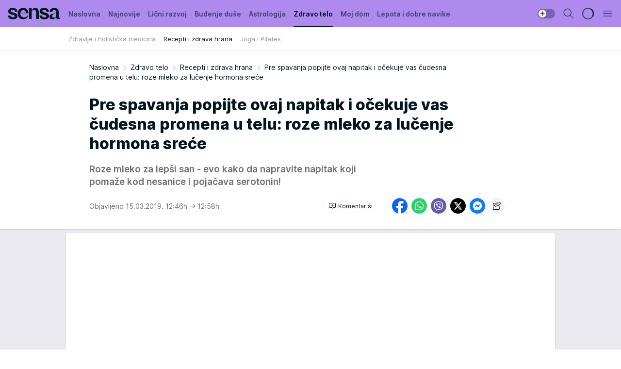

--- FILE ---
content_type: text/html; charset=utf-8
request_url: https://sensa.mondo.rs/zdravo-telo/recepti-zdrava-hrana/a15376/Pre-spavanja-popijte-ovaj-napitak-i-ocekuje-vas-cudesna-promena-u-telu-roze-mleko-za-lucenje-hormona-srece.html
body_size: 33674
content:
<!DOCTYPE html><html  lang="sr"><head><meta charset="utf-8"><meta name="viewport" content="width=device-width, initial-scale=1"><script type="importmap">{"imports":{"#entry":"/_nuxt/entry.rU59UgZa.js"}}</script><script data-cfasync="false">(function(w,d,s,l,i){w[l]=w[l]||[];w[l].push({'gtm.start':
            new Date().getTime(),event:'gtm.js'});var f=d.getElementsByTagName(s)[0],
            j=d.createElement(s),dl=l!='dataLayer'?'&l='+l:'';j.async=true;j.src=
            'https://www.googletagmanager.com/gtm.js?id='+i+dl;f.parentNode.insertBefore(j,f);
            })(window,document,'script','dataLayer','GTM-KTJZ78Z');</script><script>'use strict';(function(b,t,q,h,c,e,f,r,u,a,v,w,m,k,n,p,l){l=(d,g)=>{m=new URLSearchParams(q.search);m.has(d)?g=m.get(d):b[h]&&b[h].hasOwnProperty(d)&&(g=b[h][d]);return isNaN(+g)?g:+g};l('pjnx',!1)||(b[h]=b[h]||{},b[c]=b[c]||{},b[c][e]=b[c][e]||[],k=d=>{a.b[d]=performance.now();a.b[f](d)},n=(d,g)=>{for(;0<d.length;)g[f](d.shift())},p=()=>{a.p=b[c][e][f];b[c][e][f]=a.s[f].bind(a.s)},a=b["__"+h]={t:l('pjfsto',3E3),m:l('pjfstom',2),s:[()=>{k("s");b[c].pubads().setTargeting('pjpel',a.b)}],f:d=>{a.p&&
                (k('f'+d),b[c][e][f]=a.p,a.p=!1,n(a.s,b[c][e]))},g:()=>{a.p&&p();k('g');a.r=setTimeout(()=>a.f('t'),a.t+a.b.g*a.m)}},b[c][e].shift&&(n(b[c][e],a.s),a.b=[],b[c][e][f](()=>a.g()),p(),k('v'+r)))})(window,document,location,'pubjelly','googletag','cmd','push',4);</script><script src="https://pubjelly.nxjmp.com/a/main/pubjelly.js?key=na" async onerror="__pubjelly.f('e')"></script><link rel="canonical" href="https://sensa.mondo.rs/zdravo-telo/recepti-zdrava-hrana/a15376/Pre-spavanja-popijte-ovaj-napitak-i-ocekuje-vas-cudesna-promena-u-telu-roze-mleko-za-lucenje-hormona-srece.html"><script>var googletag = googletag || {}; googletag.cmd = googletag.cmd || [];</script><script src="https://securepubads.g.doubleclick.net/tag/js/gpt.js" async></script><title>Pre spavanja popijte ovaj napitak i očekuje vas čudesna promena u telu: roze mleko za lučenje hormona sreće | Sensa</title><script async data-cfasync="false">window.googletag=window.googletag||{},window.googletag.cmd=window.googletag.cmd||[];var packs=window.localStorage.getItem("df_packs"),packsParsed=packs&&JSON.parse(packs)||[];try{var a=window.localStorage.getItem("df_packsx"),s=a&&JSON.parse(a)||[];s.length&&(packsParsed=packsParsed.concat(s),packsParsed=Array.from(new Set(packsParsed)));var r,e=window.localStorage.getItem("df_packsy"),t=(e&&JSON.parse(e)||[]).map(function(a){return a.id});t.length&&(packsParsed=packsParsed.concat(t),packsParsed=Array.from(new Set(packsParsed)))}catch(d){}var standardPacks=window.localStorage.getItem("df_sp"),standardPacksParsed=standardPacks&&JSON.parse(standardPacks)||[];try{var g=window.localStorage.getItem("df_spx"),c=g&&JSON.parse(g)||[];c.length&&(standardPacksParsed=standardPacksParsed.concat(c),standardPacksParsed=Array.from(new Set(standardPacksParsed)));var o,n=window.localStorage.getItem("df_spy"),p=(n&&JSON.parse(n)||[]).map(function(a){return a.id});p.length&&(standardPacksParsed=standardPacksParsed.concat(p),standardPacksParsed=Array.from(new Set(standardPacksParsed)))}catch(P){}var platforms=window.localStorage.getItem("df_pl"),platformsParsed=platforms&&(JSON.parse(platforms)||[]);if(platformsParsed&&platformsParsed.length)for(var i=0;i<platformsParsed.length;i++)1===platformsParsed[i]&&packsParsed?window.googletag.cmd.push(function(){window.googletag.pubads().setTargeting("defractal",packsParsed)}):2===platformsParsed[i]&&packsParsed&&packsParsed.length?(window.midasWidgetTargeting=window.midasWidgetTargeting||{},window.midasWidgetTargeting.targetings=window.midasWidgetTargeting.targetings||[],window.midasWidgetTargeting.targetings.push({defractal:packsParsed})):3===platformsParsed[i]&&standardPacksParsed&&standardPacksParsed.length&&window.googletag.cmd.push(function(){window.googletag.pubads().setTargeting("defractal_sp",standardPacksParsed)});</script><script src="https://cdn.mediaoutcast.com/player/1.15.0/js/mov-init.min.js" async></script><script src="https://cdn.krakenoptimize.com/setup/get/b2550281-1c97-4f7b-33a0-08d9d68e00ed" async body type="text/javascript" data-cfasync="false"></script><script src="https://cdn.defractal.com/scripts/defractal-4-00440014-2B80-4E8B-AEEE-D0E1B87BC4C5.js" async></script><link rel="stylesheet" href="/_nuxt/entry.DWtF8YQq.css" crossorigin><link rel="preload" as="font" href="https://static2sensa.mondo.rs/fonts/Inter.var.woff2" type="font/woff2" crossorigin><link rel="preload" as="font" href="https://static2sensa.mondo.rs/fonts/icomoon/icons.woff" type="font/woff" crossorigin><link rel="preload" as="image" href="https://static2sensa.mondo.rs/api/v3/images/592/1184/24780"><link rel="modulepreload" as="script" crossorigin href="/_nuxt/entry.rU59UgZa.js"><link rel="preload" as="fetch" fetchpriority="low" crossorigin="anonymous" href="/_nuxt/builds/meta/1acdfaa1-3746-4574-bb62-7885d96358fd.json"><script data-cfasync="false">window.gdprAppliesGlobally=true;(function(){function n(e){if(!window.frames[e]){if(document.body&&document.body.firstChild){var t=document.body;var r=document.createElement("iframe");r.style.display="none";r.name=e;r.title=e;t.insertBefore(r,t.firstChild)}else{setTimeout(function(){n(e)},5)}}}function e(r,a,o,s,c){function e(e,t,r,n){if(typeof r!=="function"){return}if(!window[a]){window[a]=[]}var i=false;if(c){i=c(e,n,r)}if(!i){window[a].push({command:e,version:t,callback:r,parameter:n})}}e.stub=true;e.stubVersion=2;function t(n){if(!window[r]||window[r].stub!==true){return}if(!n.data){return}var i=typeof n.data==="string";var e;try{e=i?JSON.parse(n.data):n.data}catch(t){return}if(e[o]){var a=e[o];window[r](a.command,a.version,function(e,t){var r={};r[s]={returnValue:e,success:t,callId:a.callId};n.source.postMessage(i?JSON.stringify(r):r,"*")},a.parameter)}}const smt=window[r];if(typeof smt!=="function"){window[r]=e;if(window.addEventListener){window.addEventListener("message",t,false)}else{window.attachEvent("onmessage",t)}}}e("__uspapi","__uspapiBuffer","__uspapiCall","__uspapiReturn");n("__uspapiLocator");e("__tcfapi","__tcfapiBuffer","__tcfapiCall","__tcfapiReturn");n("__tcfapiLocator");(function(e){var t=document.createElement("link");t.rel="preconnect";t.as="script";var r=document.createElement("link");r.rel="dns-prefetch";r.as="script";var n=document.createElement("link");n.rel="preload";n.as="script";var i=document.createElement("script");i.id="spcloader";i.type="text/javascript";i["async"]=true;i.charset="utf-8";var a="https://sdk.privacy-center.org/"+e+"/loader.js?target="+document.location.hostname;if(window.didomiConfig&&window.didomiConfig.user){var o=window.didomiConfig.user;var s=o.country;var c=o.region;if(s){a=a+"&country="+s;if(c){a=a+"&region="+c}}}t.href="https://sdk.privacy-center.org/";r.href="https://sdk.privacy-center.org/";n.href=a;i.src=a;var d=document.getElementsByTagName("script")[0];d.parentNode.insertBefore(t,d);d.parentNode.insertBefore(r,d);d.parentNode.insertBefore(n,d);d.parentNode.insertBefore(i,d)})("82d80c84-586b-4519-bdef-240ed8c7f096")})();</script><script data-cfasync="false">function scrollDistance(i,n=66){if(!i||"function"!=typeof i)return;let e,o,t,d;window.addEventListener("scroll",function(l){o||(o=window.pageYOffset),window.clearTimeout(e),e=setTimeout(function(){t=window.pageYOffset,i(d=t-o,o,t),o=null,t=null,d=null},n)},!1)}window.didomiOnReady=window.didomiOnReady||[],window.didomiOnReady.push(function(i){i.notice.isVisible()&&scrollDistance(function(n){parseInt(Math.abs(n),10)>198&&i.notice.isVisible()&&i.setUserAgreeToAll()});if(i.notice.isVisible() && window.innerWidth <= 768){document.body.classList.remove("didomi-popup-open","didomi-popup-open-ios")}if(i.notice.isVisible()){document.querySelector(".didomi-popup").addEventListener("click", e=>{console.log(e)})}});</script><script>window.pp_gemius_identifier = 'B3NLAmMytC2mdWQDwTBQs_VzLcAFEE7jSmM.aGTQMO7.W7';
                function gemius_pending(i) { window[i] = window[i] || function () { var x = window[i + '_pdata'] = window[i + '_pdata'] || []; x[x.length] = arguments; }; };
                gemius_pending('gemius_hit'); gemius_pending('gemius_event'); gemius_pending('gemius_init'); gemius_pending('pp_gemius_hit'); gemius_pending('pp_gemius_event'); gemius_pending('pp_gemius_init');
                (function (d, t) {
                    try {
                        var gt = d.createElement(t), s = d.getElementsByTagName(t)[0], l = 'http' + ((location.protocol == 'https:') ? 's' : ''); gt.setAttribute('async', 'async');
                        gt.setAttribute('defer', 'defer'); gt.src = l + '://gars.hit.gemius.pl/xgemius.js'; s.parentNode.insertBefore(gt, s);
                    } catch (e) { }
                })(document, 'script');</script><meta name="title" content="Pre spavanja popijte ovaj napitak i očekuje vas čudesna promena u telu: roze mleko za lučenje hormona sreće"><meta hid="description" name="description" content="Roze mleko za lepši san - evo kako da napravite napitak koji pomaže kod nesanice i pojačava serotonin!"><meta hid="robots" property="robots" content="max-image-preview:large"><meta hid="og:type" property="og:type" content="website"><meta hid="og:title" property="og:title" content="Pre spavanja popijte ovaj napitak i očekuje vas čudesna promena u telu: roze mleko za lučenje hormona sreće"><meta hid="og:description" property="og:description" content="Roze mleko za lepši san - evo kako da napravite napitak koji pomaže kod nesanice i pojačava serotonin!"><meta hid="og:image" property="og:image" content="https://static2sensa.mondo.rs/Picture/24780/jpeg/pre-spavanja-popijte-ovaj-napitak-i-ocekuje-vas-cudesna-promena-u-telu-roze-mleko-za-lucenje-hormona-srece.jpg"><meta hid="og:url" property="og:url" content="https://sensa.mondo.rs/zdravo-telo/recepti-zdrava-hrana/a15376/Pre-spavanja-popijte-ovaj-napitak-i-ocekuje-vas-cudesna-promena-u-telu-roze-mleko-za-lucenje-hormona-srece.html"><meta hid="twitter:card" name="twitter:card" content="summary_large_image"><meta hid="twitter:title" name="twitter:title" content="Pre spavanja popijte ovaj napitak i očekuje vas čudesna promena u telu: roze mleko za lučenje hormona sreće"><meta hid="twitter:description" name="twitter:description" content="Sensa 2023"><meta hid="twitter:image" name="twitter:image" content="https://static2sensa.mondo.rs/Picture/24780/jpeg/pre-spavanja-popijte-ovaj-napitak-i-ocekuje-vas-cudesna-promena-u-telu-roze-mleko-za-lucenje-hormona-srece.jpg"><meta hid="twitter.url" name="twitter.url" content="https://sensa.mondo.rs/zdravo-telo/recepti-zdrava-hrana/a15376/Pre-spavanja-popijte-ovaj-napitak-i-ocekuje-vas-cudesna-promena-u-telu-roze-mleko-za-lucenje-hormona-srece.html"><link rel="icon" type="image/svg+xml" href="/favicons/sensa/icon.svg" sizes="any"><link rel="icon" type="image/png" href="/favicons/sensa/favicon-32x32.png" sizes="32x32"><link rel="icon" type="image/png" href="/favicons/sensa/favicon-128x128.png" sizes="128x128"><link rel="apple-touch-icon" type="image/png" href="/favicons/sensa/favicon-180x180.png" sizes="180x180"><link rel="icon" type="image/png" href="/favicons/sensa/favicon-192x192.png" sizes="192x192"><link rel="icon" type="image/png" href="/favicons/sensa/favicon-512x512.png" sizes="512x512"><link rel="alternate" hreflang="sr" href="https://sensa.mondo.rs/zdravo-telo/recepti-zdrava-hrana/a15376/Pre-spavanja-popijte-ovaj-napitak-i-ocekuje-vas-cudesna-promena-u-telu-roze-mleko-za-lucenje-hormona-srece.html"><link rel="alternate" type="application/rss+xml" title="RSS feed for Naslovna" href="https://sensa.mondo.rs/rss/1/Naslovna"><link rel="alternate" type="application/rss+xml" title="RSS feed for Lični razvoj" href="https://sensa.mondo.rs/rss/20/licni-razvoj"><link rel="alternate" type="application/rss+xml" title="RSS feed for Buđenje duše" href="https://sensa.mondo.rs/rss/21/budjenje-duse"><link rel="alternate" type="application/rss+xml" title="RSS feed for Astrologija" href="https://sensa.mondo.rs/rss/39/astrologija"><link rel="alternate" type="application/rss+xml" title="RSS feed for Zdravo telo" href="https://sensa.mondo.rs/rss/22/zdravo-telo"><link rel="alternate" type="application/rss+xml" title="RSS feed for Moj dom" href="https://sensa.mondo.rs/rss/38/moj-dom"><link rel="alternate" type="application/rss+xml" title="RSS feed for Lepota i dobre navike" href="https://sensa.mondo.rs/rss/24/lepota-dobre-navike"><script type="application/ld+json">{
  "@context": "https://schema.org",
  "@graph": [
    {
      "@type": "NewsMediaOrganization",
      "@id": "https://sensa.mondo.rs/#publisher",
      "name": "Sensa.rs",
      "url": "https://sensa.mondo.rs/",
      "sameAs": [
        "https://www.facebook.com/lovesensamagazin/",
        "https://www.instagram.com/sensa_magazin/",
        "https://www.youtube.com/channel/UCAmEWTZwOWKDSJ9tT1Ar8YA"
      ],
      "logo": {
        "@type": "ImageObject",
        "@id": "https://sensa.mondo.rs/#/schema/image/sensars-logo",
        "url": "https://staticsensa.mondo.rs/Picture/21/png/sensa-logo",
        "width": 220,
        "height": 34,
        "caption": "Sensa.rs Logo"
      },
      "image": {
        "@id": "https://sensa.mondo.rs/#/schema/image/sensars-logo"
      }
    },
    {
      "@type": "WebSite",
      "@id": "https://sensa.mondo.rs/#/schema/website/sensars",
      "url": "https://sensa.mondo.rs",
      "name": "Sensa.rs",
      "publisher": {
        "@id": "https://sensa.mondo.rs/#publisher"
      },
      "potentialAction": {
        "@type": "SearchAction",
        "target": "https://sensa.mondo.rs/search/1/1?q={search_term_string}",
        "query-input": "required name=search_term_string"
      }
    },
    {
      "@type": "WebPage",
      "@id": "https://sensa.mondo.rs/zdravo-telo/recepti-zdrava-hrana/a15376/Pre-spavanja-popijte-ovaj-napitak-i-ocekuje-vas-cudesna-promena-u-telu-roze-mleko-za-lucenje-hormona-srece.html",
      "url": "https://sensa.mondo.rs/zdravo-telo/recepti-zdrava-hrana/a15376/Pre-spavanja-popijte-ovaj-napitak-i-ocekuje-vas-cudesna-promena-u-telu-roze-mleko-za-lucenje-hormona-srece.html",
      "inLanguage": "sr-Latn",
      "breadcrumb": {
        "@id": "https://sensa.mondo.rs/zdravo-telo/recepti-zdrava-hrana/a15376/Pre-spavanja-popijte-ovaj-napitak-i-ocekuje-vas-cudesna-promena-u-telu-roze-mleko-za-lucenje-hormona-srece.html#/schema/breadcrumb/a15376"
      },
      "name": "Pre spavanja popijte ovaj napitak i očekuje vas čudesna promena u telu: roze mleko za lučenje hormona sreće | Zdravo telo | Recepti i zdrava hrana",
      "isPartOf": {
        "@id": "https://sensa.mondo.rs/#/schema/website/sensars"
      },
      "datePublished": "2019-03-15T12:46:50+01:00",
      "dateModified": "2019-03-15T12:58:05+01:00",
      "description": "Roze mleko za lepši san - evo kako da napravite napitak koji pomaže kod nesanice i pojačava serotonin!"
    },
    {
      "@type": [
        "Article",
        "NewsArticle"
      ],
      "@id": "https://sensa.mondo.rs/zdravo-telo/recepti-zdrava-hrana/a15376/Pre-spavanja-popijte-ovaj-napitak-i-ocekuje-vas-cudesna-promena-u-telu-roze-mleko-za-lucenje-hormona-srece.html#/schema/article/a15376",
      "headline": "Pre spavanja popijte ovaj napitak i očekuje vas čudesna promena u telu: roze mleko za lučenje hormona sreće",
      "description": "Roze mleko za lepši san - evo kako da napravite napitak koji pomaže kod nesanice i pojačava serotonin!",
      "isPartOf": {
        "@id": "https://sensa.mondo.rs/zdravo-telo/recepti-zdrava-hrana/a15376/Pre-spavanja-popijte-ovaj-napitak-i-ocekuje-vas-cudesna-promena-u-telu-roze-mleko-za-lucenje-hormona-srece.html"
      },
      "mainEntityOfPage": {
        "@id": "https://sensa.mondo.rs/zdravo-telo/recepti-zdrava-hrana/a15376/Pre-spavanja-popijte-ovaj-napitak-i-ocekuje-vas-cudesna-promena-u-telu-roze-mleko-za-lucenje-hormona-srece.html"
      },
      "datePublished": "2019-03-15T12:46:50+01:00",
      "dateModified": "2019-03-15T12:58:05+01:00",
      "image": [
        {
          "@context": "http://schema.org",
          "@type": "ImageObject",
          "width": 1200,
          "height": 675,
          "description": "Pre spavanja popijte ovaj napitak i očekuje vas čudesna promena u telu: roze mleko za lučenje hormona sreće",
          "url": "https://static2sensa.mondo.rs/Picture/24780/jpeg/pre-spavanja-popijte-ovaj-napitak-i-ocekuje-vas-cudesna-promena-u-telu-roze-mleko-za-lucenje-hormona-srece.jpg"
        },
        {
          "@context": "http://schema.org",
          "@type": "ImageObject",
          "width": 1200,
          "height": 1200,
          "description": "Pre spavanja popijte ovaj napitak i očekuje vas čudesna promena u telu: roze mleko za lučenje hormona sreće",
          "url": "https://static2sensa.mondo.rs/MediumImage/24780/jpeg/pre-spavanja-popijte-ovaj-napitak-i-ocekuje-vas-cudesna-promena-u-telu-roze-mleko-za-lucenje-hormona-srece.jpg"
        },
        {
          "@context": "http://schema.org",
          "@type": "ImageObject",
          "width": 1200,
          "height": 900,
          "description": "Pre spavanja popijte ovaj napitak i očekuje vas čudesna promena u telu: roze mleko za lučenje hormona sreće",
          "url": "https://static2sensa.mondo.rs/Thumbnail/24780/jpeg/pre-spavanja-popijte-ovaj-napitak-i-ocekuje-vas-cudesna-promena-u-telu-roze-mleko-za-lucenje-hormona-srece.jpg"
        }
      ],
      "keywords": [
        "recepti",
        "zdravlje",
        "mleko",
        "roze mleko"
      ],
      "publisher": {
        "@id": "https://sensa.mondo.rs/#publisher"
      },
      "isAccessibleForFree": "True"
    },
    {
      "@type": "BreadcrumbList",
      "@id": "https://sensa.mondo.rs/zdravo-telo/recepti-zdrava-hrana/a15376/Pre-spavanja-popijte-ovaj-napitak-i-ocekuje-vas-cudesna-promena-u-telu-roze-mleko-za-lucenje-hormona-srece.html#/schema/breadcrumb/a15376",
      "itemListElement": [
        {
          "@type": "ListItem",
          "position": 1,
          "item": {
            "@type": "WebPage",
            "@id": "https://sensa.mondo.rs/zdravo-telo",
            "url": "https://sensa.mondo.rs/zdravo-telo",
            "name": "Zdravo telo"
          }
        },
        {
          "@type": "ListItem",
          "position": 2,
          "item": {
            "@type": "WebPage",
            "@id": "https://sensa.mondo.rs/zdravo-telo/recepti-zdrava-hrana",
            "url": "https://sensa.mondo.rs/zdravo-telo/recepti-zdrava-hrana",
            "name": "Recepti i zdrava hrana"
          }
        },
        {
          "@type": "ListItem",
          "position": 3,
          "item": {
            "@id": "https://sensa.mondo.rs/zdravo-telo/recepti-zdrava-hrana/a15376/Pre-spavanja-popijte-ovaj-napitak-i-ocekuje-vas-cudesna-promena-u-telu-roze-mleko-za-lucenje-hormona-srece.html",
            "name": "Pre spavanja popijte ovaj napitak i očekuje vas čudesna promena u telu: roze mleko za lučenje hormona sreće | Zdravo telo | Recepti i zdrava hrana"
          }
        }
      ]
    }
  ]
}</script><script type="module" src="/_nuxt/entry.rU59UgZa.js" crossorigin></script></head><body><div id="__nuxt"><div><div class="main light sensa page-has-submenu" style=""><!----><header class="header has-submenu"><div class="container"><div class="header__content_wrap"><div class="header__content"><div class="header-logo"><a href="/" class="" title="Sensa"><div class="header-logo__wrap"><svg class="logo-dimensions header-logo__image"><use xlink:href="/img/logo/sensa.svg?v=28112025#logo-light"></use></svg><span class="header-logo__span">Sensa</span></div></a></div><nav class="header-navigation"><div class="header-navigation__wrap"><ul class="header-navigation__list"><!--[--><li class="js_item_1 header-navigation__list-item"><a href="/" class="has-no-background"><span style=""><!----><span>Naslovna</span></span></a><!----></li><li class="js_item_61 header-navigation__list-item"><a href="/najnovije" class="has-no-background"><span style=""><!----><span>Najnovije</span></span></a><!----></li><li class="js_item_20 header-navigation__list-item"><a href="/licni-razvoj" class="has-no-background"><span style=""><!----><span>Lični razvoj</span></span></a><!----></li><li class="js_item_21 header-navigation__list-item"><a href="/budjenje-duse" class="has-no-background"><span style=""><!----><span>Buđenje duše</span></span></a><!----></li><li class="js_item_39 header-navigation__list-item"><a href="/astrologija" class="has-no-background"><span style=""><!----><span>Astrologija</span></span></a><!----></li><li class="js_item_22 is-active header-navigation__list-item"><a href="/zdravo-telo" class="has-no-background"><span style=""><!----><span>Zdravo telo</span></span></a><nav class="header__subnavigation isArticle"><div class="header-subnavigation__wrap"><ul class="header-subnavigation__list"><!--[--><li class="js_item_32 header-subnavigation__list-item"><a href="/zdravo-telo/zdravlje-i-holisticka-medicina" class="has-no-background"><span style=""><!----><span>Zdravlje i holistička medicina</span></span></a><!----></li><li class="is-active js_item_33 header-subnavigation__list-item"><a href="/zdravo-telo/recepti-zdrava-hrana" class="has-no-background"><span style=""><!----><span>Recepti i zdrava hrana</span></span></a><!----></li><li class="js_item_34 header-subnavigation__list-item"><a href="/zdravo-telo/joga-i-pilates" class="has-no-background"><span style=""><!----><span>Joga i Pilates</span></span></a><!----></li><!--]--></ul><span class="is-hidden header-navigation__list-item is-view-more"><span class="">Još</span> <i class="icon-overflow-menu--vertical view-more-icon" aria-hidden="true"></i><ul class="is-hidden header-subnavigation__children"><!--[--><!--]--></ul></span></div></nav></li><li class="js_item_38 header-navigation__list-item"><a href="/moj-dom" class="has-no-background"><span style=""><!----><span>Moj dom</span></span></a><!----></li><li class="js_item_24 header-navigation__list-item"><a href="/lepota-dobre-navike" class="has-no-background"><span style=""><!----><span>Lepota i dobre navike</span></span></a><!----></li><!--]--></ul></div><span class="is-hidden header-navigation__list-item is-view-more">Još <i class="icon-overflow-menu--vertical view-more-icon" aria-hidden="true"></i><ul class="is-hidden header-subnavigation__children"><!--[--><!--]--></ul></span><!--[--><!--]--></nav><div class="header-extra"><div class="theme-toggle theme-toggle--light"><div class="icon-wrap icon-wrap_light"><i class="icon icon-light--filled" aria-hidden="true"></i></div><div class="icon-wrap icon-wrap_asleep"><i class="icon icon-asleep--filled" aria-hidden="true"></i></div></div><div class="header-extra__icon"><i class="icon-search" aria-hidden="true"></i><div class="header-search"><div class="header-search-wrap"><form><input type="text" class="input" placeholder=" Pretraži Sensu"><!----></form><div class="header-search__close"><i aria-hidden="true" class="icon icon-close"></i></div></div></div></div><div class="header-extra__icon" style="display:none;"><i class="icon-headphones-custom" aria-hidden="true"></i></div><!--[--><div class="header-extra__icon isSpinner"><div class="spinner" data-v-eba6742f></div></div><!--]--><div class="header-extra__icon" style="display:none;"><i class="icon-notification" aria-hidden="true"></i></div><div class="header-extra__icon header-extra__menu"><i class="icon-menu" aria-hidden="true"></i></div><div class="navigation-drawer" style="right:-100%;"><div class="navigation-drawer__header"><div class="navigation-drawer__logo"><svg class="navigation-drawer__logo_image"><use xlink:href="/img/logo/sensa.svg?v=28112025#logo-drawer-light"></use></svg></div><div class="navigation-drawer__close"><i class="icon-close" aria-hidden="true"></i></div></div><div class="navigation-drawer__tabs"><span class="is-active">Kategorije</span><span class="">Ostalo</span></div><!----><div class="navigation-drawer__footer"><ul class="social-menu__list"><!--[--><li class="social-menu__list-item"><a href="https://www.facebook.com/lovesensamagazin/" target="_blank" rel="noopener" aria-label="Facebook"><i class="icon-logo--facebook social-menu__list-icon" aria-hidden="true"></i></a></li><li class="social-menu__list-item"><a href="https://twitter.com/SensaLove" target="_blank" rel="noopener" aria-label="Twitter"><i class="icon-logo--twitter social-menu__list-icon" aria-hidden="true"></i></a></li><li class="social-menu__list-item"><a href="https://www.instagram.com/sensa_magazin/" target="_blank" rel="noopener" aria-label="Instagram"><i class="icon-logo--instagram social-menu__list-icon" aria-hidden="true"></i></a></li><li class="social-menu__list-item"><a href="https://sensa.mondo.rs/rss-feed" target="_blank" rel="noopener" aria-label="RSS"><i class="icon-logo--rss social-menu__list-icon" aria-hidden="true"></i></a></li><!--]--></ul></div></div></div></div></div></div></header><!--[--><!--]--><div class="generic-page" data-v-b527da3b><div class="main-container wallpaper-helper" data-v-b527da3b data-v-fdf9347c><!--[--><!----><!--[--><div class="wallpaper-wrapper" data-v-fdf9347c><div class="container"><div id="wallpaper-left" class="wallpaper-left wallpaper-watch"></div><div id="wallpaper-right" class="wallpaper-right wallpaper-watch"></div></div></div><div class="main_wrapper" data-v-fdf9347c><div class="container" data-v-fdf9347c><div id="wallpaper-top" class="wallpaper-top"></div></div><div class="article-header" data-v-fdf9347c data-v-86095f06><div class="article-header-wrap" data-v-86095f06><div class="article-header-container" data-v-86095f06><div class="breadcrumbs-wrap" data-v-86095f06 data-v-77f0710d><div class="breadcrumbs" data-v-77f0710d><a href="/" class="breadcrumbs-link" data-v-77f0710d>Naslovna</a><!--[--><div class="breadcrumbs-icon-container" data-v-77f0710d><i class="icon-chevron--right" aria-hidden="true" data-v-77f0710d></i><a href="/zdravo-telo" class="breadcrumbs-link" data-v-77f0710d>Zdravo telo</a></div><div class="breadcrumbs-icon-container" data-v-77f0710d><i class="icon-chevron--right" aria-hidden="true" data-v-77f0710d></i><a href="/zdravo-telo/recepti-zdrava-hrana" class="breadcrumbs-link" data-v-77f0710d>Recepti i zdrava hrana</a></div><div class="breadcrumbs-icon-container" data-v-77f0710d><i class="icon-chevron--right" aria-hidden="true" data-v-77f0710d></i><span class="breadcrumbs-title" data-v-77f0710d>Pre spavanja popijte ovaj napitak i očekuje vas čudesna promena u telu: roze mleko za lučenje hormona sreće</span></div><!--]--></div></div><div class="article-header-labels" data-v-86095f06 data-v-4f4997d9><!----><!----><!----><!----><!----></div><h1 class="article-header-title" data-v-86095f06>Pre spavanja popijte ovaj napitak i očekuje vas čudesna promena u telu: roze mleko za lučenje hormona sreće</h1><strong class="article-header-lead" data-v-86095f06>Roze mleko za lepši san - evo kako da napravite napitak koji pomaže kod nesanice i pojačava serotonin!</strong><!----><!----><div class="article-header-author-share" data-v-86095f06><div class="article-header-author-comments" data-v-86095f06><div class="article-header-author-date" data-v-86095f06><!----><div class="article-header-date" datetime="2019-03-15T12:46:50" data-v-86095f06><time class="article-header-date-published" data-v-86095f06>Objavljeno 15.03.2019. 12:46h  </time><time class="article-header-date-edited" datetime="2019-03-15T12:58:05" data-v-86095f06> → 12:58h</time></div></div><div class="article-engagement-bar" data-v-86095f06 data-v-c0f3996a><div class="card-engagement-bar card-engagement-bar-wrap" data-v-c0f3996a><div class="card-engagement-bar__left"><!----><!----><!----><div role="button" class="btn"><!--[--><i class="icon-add-comment"></i><span class="text-add-comment">Komentariši</span><!--]--></div></div><!----></div></div></div><div class="article-exposed-share" data-v-86095f06 data-v-5d9026f4><div class="tooltip-box card-share-wrap" data-v-5d9026f4 data-v-2f96c82c><!--[--><!--[--><a role="button" class="tooltip-box__item facebook" data-v-2f96c82c><svg viewBox="0 0 32 32" class="icon facebook" data-v-2f96c82c><use xlink:href="/img/sprite-shares-02042025.svg#facebook-sign" data-v-2f96c82c></use></svg></a><!--]--><!--[--><a role="button" class="tooltip-box__item whatsapp" data-v-2f96c82c><svg viewBox="0 0 24 24" class="icon whatsapp" data-v-2f96c82c><use xlink:href="/img/sprite-shares-02042025.svg#whatsapp" data-v-2f96c82c></use></svg></a><!--]--><!--[--><a role="button" class="tooltip-box__item viber" data-v-2f96c82c><svg viewBox="0 0 24 24" class="icon viber" data-v-2f96c82c><use xlink:href="/img/sprite-shares-02042025.svg#viber" data-v-2f96c82c></use></svg></a><!--]--><!--[--><a role="button" class="tooltip-box__item twitter" data-v-2f96c82c><svg viewBox="0 0 24 24" class="icon twitter" data-v-2f96c82c><use xlink:href="/img/sprite-shares-02042025.svg#twitter" data-v-2f96c82c></use></svg></a><!--]--><!--[--><a role="button" class="tooltip-box__item messenger" data-v-2f96c82c><svg viewBox="0 0 24 24" class="icon messenger" data-v-2f96c82c><use xlink:href="/img/sprite-shares-02042025.svg#messenger" data-v-2f96c82c></use></svg></a><!--]--><!--]--><a role="button" class="tooltip-box__item copy-link" data-v-2f96c82c><svg viewBox="0 0 24 24" class="icon copy-link" data-v-2f96c82c><use xlink:href="/img/sprite-shares-02042025.svg#copy--link-adapted" data-v-2f96c82c></use></svg></a></div></div></div></div></div></div><div class="container" data-v-fdf9347c><!--[--><!--[--><!----><!--]--><!--[--><div class="container placeholder250px gptArticleTop" data-v-fdf9347c><div class="gpt-ad-banner"><div position="0" lazy="false"></div></div></div><!--]--><!--[--><div class="article-main" data-v-fdf9347c><div class="is-main article-content with-sidebar" data-v-1df6af20><div class="full-width" data-v-1df6af20><div class="sticky-scroll-container isSticky" data-v-1df6af20><!--[--><!--[--><div class="generic-component" data-v-1df6af20 data-v-a6cdc878><article class="" data-v-a6cdc878><div class="article-big-image" is-storytelling="false" data-v-896fd29b><figure class="big-image-container" data-v-896fd29b><div class="card-image-container" style="" data-v-896fd29b data-v-ecf0a92a><picture class="" data-v-ecf0a92a><!--[--><source media="(max-width: 1023px)" srcset="https://static2sensa.mondo.rs/api/v3/images/960/1920/24780,
https://static2sensa.mondo.rs/api/v3/images/960/1920/24780 1.5x" data-v-ecf0a92a><source media="(min-width: 1024px)" srcset="https://static2sensa.mondo.rs/api/v3/images/960/1920/24780" data-v-ecf0a92a><!--]--><img src="https://static2sensa.mondo.rs/api/v3/images/960/1920/24780" srcset="https://static2sensa.mondo.rs/api/v3/images/960/1920/24780,
https://static2sensa.mondo.rs/api/v3/images/960/1920/24780 1.5x" alt="" class="" style="" data-v-ecf0a92a></picture></div><figcaption class="big-image-source" data-v-896fd29b><span class="big-image-source-desc" data-v-896fd29b>pre-spavanja-popijte-ovaj-napitak-i-ocekuje-vas-cudesna-promena-u-telu-roze-mleko-za-lucenje-hormona-srece&ensp;</span><span class="big-image-source-copy" data-v-896fd29b>Foto:&nbsp;Foto: Shutterstock</span></figcaption></figure></div><!----><div class="article-body"><!----><!----><!--[--><!--[--><div class="article-rte" document-template="NewsArticle"> <p>Na početku <strong>proleća</strong>, kada dani postaju duži od noći, mnogi ljudi imaju problem sa nesanicom što loše utiče na njihovo fizičko i mentalno zdravlje, piše <a href="http://www.lovesensa.rs" target="_blank"><em><strong>Lovesensa</strong></em></a>.</p> </div><!----><!--]--><!--[--><div class="article-ad inText-banner-wrapper" document-template="NewsArticle"><!--[--><div class="container placeholder250px"><div class="gpt-ad-banner"><div position="1" lazy="false"></div></div></div><!--]--><!----></div><!----><!--]--><!--[--><div class="article-rte paragrafNumber_2" document-template="NewsArticle"> <p>Spavanje je važno za opšte <strong>zdravlje</strong> i jačanje <strong>imuniteta</strong>, a nedostatak spavanja može uzrokovati probleme sa srcem, smanjenje plodnosti, <strong>gojaznost</strong> i dijabetes. Mnogi stručnjaci preporučuju lagane joga vežbe pre spavanja i toplu kupku, ali jedan <strong>napitak</strong> se pokazao kao vrlo delotvoran kada je u pitanju nesanica - roze mleko.</p> </div><!----><!--]--><!--[--><div class="article-ad" document-template="NewsArticle"><!----><div class="midas-intext"><div id="midasWidget__11609"></div></div></div><!----><!--]--><!--[--><div class="related-news__wrap" document-template="NewsArticle" data-v-6784d22a><span class="related-news__block-title" data-v-6784d22a>Povezane vesti</span><!--[--><!--[--><a href="/a15328/" class="related-news__link" data-v-6784d22a><span class="related-news__content" data-v-6784d22a><span class="related-news__text-content" data-v-6784d22a><span class="related-news__label-wrap" data-v-6784d22a><span class="related-news__label" data-v-6784d22a>Zdravlje i holistič&hellip;</span></span><span class="related-news__title" data-v-6784d22a>Kako da izbacite iz pluća opasne toksine: ovaj domaći čaj je odličan za detoksikaciju organa (RECEPT)</span></span><figure class="related-news__image" data-v-6784d22a><div class="card-image-container" data-v-6784d22a data-v-ecf0a92a><picture class="" data-v-ecf0a92a><!--[--><source media="(max-width: 1023px)" srcset="https://static2sensa.mondo.rs/api/v3/images/960/1920/24698" data-v-ecf0a92a><source media="(min-width: 1024px)" srcset="https://static2sensa.mondo.rs/api/v3/images/960/1920/24698" data-v-ecf0a92a><!--]--><img src="https://static2sensa.mondo.rs/api/v3/images/960/1920/24698" srcset="https://static2sensa.mondo.rs/api/v3/images/960/1920/24698" alt="" class="" loading="lazy" style="" data-v-ecf0a92a></picture></div></figure></span><!----></a><!--]--><!--]--></div><!----><!--]--><!--[--><div class="article-rte paragrafNumber_3" document-template="NewsArticle"> <p><strong>Roze</strong><strong>mleko</strong> se priprema jednostavno tako što 3 kašike soka od višnje dodate u šolju toplog mleka. Višnje sadrže melatonin, esencijalnu aminokiselinu koja povećava nivo serotonina (<strong>hormon</strong><strong>sreće</strong>) u organizmu. <strong>Serotonin</strong> ima važnu ulogu u procesu spavanja, jer ukoliko se dovoljno luči ovaj hormon sreće sprečava <strong>anksioznost</strong> i <strong>stres</strong>, a poznato je da je stres jedan od glavnih uzroka <strong>nesanice</strong>.</p> </div><!----><!--]--><!--[--><div class="related-news__wrap" document-template="NewsArticle" data-v-6784d22a><span class="related-news__block-title" data-v-6784d22a>Povezane vesti</span><!--[--><!--[--><a href="/a15284/" class="related-news__link" data-v-6784d22a><span class="related-news__content" data-v-6784d22a><span class="related-news__text-content" data-v-6784d22a><span class="related-news__label-wrap" data-v-6784d22a><span class="related-news__label" data-v-6784d22a>Zdravlje i holistič&hellip;</span></span><span class="related-news__title" data-v-6784d22a>3 najbolja prirodna leka protiv nadimanja stomaka</span></span><figure class="related-news__image" data-v-6784d22a><div class="card-image-container" data-v-6784d22a data-v-ecf0a92a><picture class="" data-v-ecf0a92a><!--[--><source media="(max-width: 1023px)" srcset="https://static2sensa.mondo.rs/api/v3/images/960/1920/24627" data-v-ecf0a92a><source media="(min-width: 1024px)" srcset="https://static2sensa.mondo.rs/api/v3/images/960/1920/24627" data-v-ecf0a92a><!--]--><img src="https://static2sensa.mondo.rs/api/v3/images/960/1920/24627" srcset="https://static2sensa.mondo.rs/api/v3/images/960/1920/24627" alt="" class="" loading="lazy" style="" data-v-ecf0a92a></picture></div></figure></span><!----></a><!--]--><!--]--></div><!----><!--]--><!--[--><div class="article-rte" document-template="NewsArticle"> <p>Melatonin iz višanja sadrži triptofan, aminokiselinu koja takođe utiče na jačanje serotonina. Istraživanja pokazuju da osobe koje pate od <strong>nesanice</strong> i koje su pile roze mleko 2 puta dnevno tokom dve nedelje, uspele su lakše da zaspe i spavali su 90 minuita duže. Ovaj napitak se takođe preporučuje pre spavanja zbog jačanja mišića i održavanja nivoa <strong>kalcijuma</strong> u organizmu.</p> </div><!----><!--]--><!--[--><div class="article-rte" document-template="NewsArticle"> <p><strong>Napomena</strong>: Pre upotrebe ovog leka obavezno se konsultujte sa lekarom!</p> </div><!----><!--]--><!--[--><div class="article-rte" document-template="NewsArticle"> <p><em><strong>Izvor: <a href="http://www.lovesensa.rs" target="_blank">Lovesensa</a></strong></em></p> </div><!----><!--]--><!--[--><!----><!----><!--]--><!--]--><!----><!----></div><!----><!----></article></div><!--]--><!--[--><div class="generic-component" data-v-1df6af20 data-v-a6cdc878><div class="article-progression" data-v-a6cdc878 data-v-d6eb61a3><a href="/zdravo-telo/zdravlje-i-holisticka-medicina/a15379/4-osnovna-pravila-posta-evo-kako-izbaciti-toksicne-materije-iz-organizma.html" class="article-progression__link" data-v-d6eb61a3><span class="arrow is-left" data-v-d6eb61a3></span>Prethodna vest</a><a href="/zdravo-telo/recepti-zdrava-hrana/a15365/Caj-od-persuna-je-neverovatan-priorodni-lek-saznajte-koje-sve-ozbiljne-tegobe-leci-ovaj-rajski-napitak.html" class="article-progression__link" data-v-d6eb61a3><span class="arrow is-right" data-v-d6eb61a3></span>Sledeća vest</a></div></div><!--]--><!--[--><div class="generic-component" data-v-1df6af20 data-v-a6cdc878><section class="article-tags" data-v-a6cdc878 data-v-0c543b8f><div class="article-tags__title" data-v-0c543b8f>Tagovi</div><ul class="article-tags__list" data-v-0c543b8f><!--[--><li class="article-tags__tag" data-v-0c543b8f><a href="/tag156/Recepti/1" class="article-tags__tag-link" data-v-0c543b8f>Recepti</a></li><li class="article-tags__tag" data-v-0c543b8f><a href="/tag159/Zdravlje/1" class="article-tags__tag-link" data-v-0c543b8f>Zdravlje</a></li><li class="article-tags__tag" data-v-0c543b8f><a href="/tag181/Mleko/1" class="article-tags__tag-link" data-v-0c543b8f>Mleko</a></li><li class="article-tags__tag" data-v-0c543b8f><a href="/tag11466/Roze-mleko/1" class="article-tags__tag-link" data-v-0c543b8f>Roze mleko</a></li><!--]--></ul></section></div><!--]--><!--[--><div class="generic-component isSticky isBottom" data-v-1df6af20 data-v-a6cdc878><div class="article-engagement-bar" data-v-a6cdc878 data-v-c0f3996a><div class="card-engagement-bar card-engagement-bar-wrap" data-v-c0f3996a><div class="card-engagement-bar__left"><div role="button" class="btn"><i class="icon-thumbs-up"></i><!----><!----><!----><!--[-->Reaguj<!--]--></div><!----><div class="card-divider card-divider-wrap"></div><div role="button" class="btn"><!--[--><i class="icon-add-comment"></i><span class="text-add-comment">Komentariši</span><!--]--></div></div><div class="inArticle card-engagement-bar__right"><div class="card-divider card-divider-wrap"></div><span role="button" aria-label="share" class="btn--round"><i class="icon-share"></i></span><!----></div></div></div></div><!--]--><!--]--></div></div></div><aside class="article-sidebar" data-v-1d5f7d48><div class="scroll-reference-start isSticky" data-v-1d5f7d48><!--[--><div class="generic-component" data-v-1d5f7d48 data-v-a6cdc878><div class="container placeholder600px" data-v-a6cdc878><div class="gpt-ad-banner"><div position="0" lazy="false"></div></div></div></div><div class="generic-component" data-v-1d5f7d48 data-v-a6cdc878><div class="latest-news-acl" data-v-a6cdc878 data-v-cea0f783><div class="latest-news-list-feed" data-v-cea0f783><div class="news-feed" data-v-cea0f783 data-v-8cf1da25><!--[--><div class="card-header card-header-wrap card-header-wrap" data-v-8cf1da25 data-v-57c342d2><!----><span class="card-header__title" data-v-57c342d2>Najnovije</span><a href="/najnovije" class="card-header__icon" data-v-57c342d2><i class="icon-arrow--right" data-v-57c342d2></i></a></div><!--]--><div class="" data-v-8cf1da25><!--[--><!--[--><!----><div class="feed-list-item" data-v-8cf1da25><div class="card-divider card-divider-wrap card-divider" data-v-8cf1da25 data-v-49e31b96></div><div class="card card-wrap type-news-card-c-simple" data-v-8cf1da25 data-v-d3260d91><a href="/astrologija/a57690/dnevni-horoskop-21-januar-2026.html" class="card-link" rel="rel"><!--[--><!--[--><!--]--><div class="card-content"><div class="card-text-content"><!--[--><div class="card-labels-wrap is-visible-desktop" data-v-d3260d91><div class="card-labels" data-v-d3260d91 data-v-6ed27fdc><!----><!----><!----><!----><!----><!----><!----><!----><div class="is-secondary card-label card-label-wrap" data-v-6ed27fdc data-v-d3a173a3><!----><!----><span class="label-text" data-v-d3a173a3>Astrologija</span></div><!----><!----></div></div><!--]--><!--[--><div class="card-title hasAltTime" data-v-d3260d91><!----><h2 class="title isTitleLighter" data-v-d3260d91>Dnevni horoskop za 21. januar 2026: Jarac je u lavirintu svojih misli, Škorpija je umorna i nestrpljiva</h2></div><div class="alt-time" data-v-d3260d91><div class="is-secondary-alt card-label card-label-wrap" data-v-d3260d91 data-v-d3a173a3><!----><!----><span class="label-text" data-v-d3a173a3>Pre 10 h</span></div></div><!--]--><!--[--><!--]--><!--[--><!--]--><!----></div><!--[--><!--]--></div><!----><!--]--></a><!--[--><!--]--><!----></div></div><!----><!--]--><!--[--><!----><div class="feed-list-item" data-v-8cf1da25><div class="card-divider card-divider-wrap card-divider" data-v-8cf1da25 data-v-49e31b96></div><div class="card card-wrap type-news-card-c-simple" data-v-8cf1da25 data-v-d3260d91><a href="/astrologija/a57593/sta-predvidja-horoskop-za-avgust-2026.html" class="card-link" rel="rel"><!--[--><!--[--><!--]--><div class="card-content"><div class="card-text-content"><!--[--><div class="card-labels-wrap is-visible-desktop" data-v-d3260d91><div class="card-labels" data-v-d3260d91 data-v-6ed27fdc><!----><!----><!----><!----><!----><!----><!----><!----><div class="is-secondary card-label card-label-wrap" data-v-6ed27fdc data-v-d3a173a3><!----><!----><span class="label-text" data-v-d3a173a3>Astrologija</span></div><!----><!----></div></div><!--]--><!--[--><div class="card-title hasAltTime" data-v-d3260d91><!----><h2 class="title isTitleLighter" data-v-d3260d91>Šta avgust 2026. donosi svim horoskopskim znakovima? Devica dobija više para, a evo koga ljubav diže do neba</h2></div><div class="alt-time" data-v-d3260d91><div class="is-secondary-alt card-label card-label-wrap" data-v-d3260d91 data-v-d3a173a3><!----><!----><span class="label-text" data-v-d3a173a3>Pre 10 h</span></div></div><!--]--><!--[--><!--]--><!--[--><!--]--><!----></div><!--[--><!--]--></div><!----><!--]--></a><!--[--><!--]--><!----></div></div><!----><!--]--><!--[--><!----><div class="feed-list-item" data-v-8cf1da25><div class="card-divider card-divider-wrap card-divider" data-v-8cf1da25 data-v-49e31b96></div><div class="card card-wrap type-news-card-c-simple" data-v-8cf1da25 data-v-d3260d91><a href="/licni-razvoj/popularna-psihologija/a57688/zasto-u-glavi-stalno-ponavljamo-neke-prosle-razgovore.html" class="card-link" rel="rel"><!--[--><!--[--><!--]--><div class="card-content"><div class="card-text-content"><!--[--><div class="card-labels-wrap is-visible-desktop" data-v-d3260d91><div class="card-labels" data-v-d3260d91 data-v-6ed27fdc><!----><!----><!----><!----><!----><!----><!----><!----><div class="is-secondary card-label card-label-wrap" data-v-6ed27fdc data-v-d3a173a3><!----><!----><span class="label-text" data-v-d3a173a3>Popularna psihologi&hellip;</span></div><!----><!----></div></div><!--]--><!--[--><div class="card-title hasAltTime" data-v-d3260d91><!----><h2 class="title isTitleLighter" data-v-d3260d91>Zašto u glavi stalno ponavljamo neke razgovore? Postoji 5 razloga što nas opsedaju, a evo kako da ih isključite</h2></div><div class="alt-time" data-v-d3260d91><div class="is-secondary-alt card-label card-label-wrap" data-v-d3260d91 data-v-d3a173a3><!----><!----><span class="label-text" data-v-d3a173a3>Pre 11 h</span></div></div><!--]--><!--[--><!--]--><!--[--><!--]--><!----></div><!--[--><!--]--></div><!----><!--]--></a><!--[--><!--]--><!----></div></div><!----><!--]--><!--[--><!----><div class="feed-list-item" data-v-8cf1da25><div class="card-divider card-divider-wrap card-divider" data-v-8cf1da25 data-v-49e31b96></div><div class="card card-wrap type-news-card-c-simple" data-v-8cf1da25 data-v-d3260d91><a href="/zdravo-telo/joga-i-pilates/a57687/3-poze-i-3-minuta-dnevno-za-ravan-stomak-i-tanak-struk.html" class="card-link" rel="rel"><!--[--><!--[--><!--]--><div class="card-content"><div class="card-text-content"><!--[--><div class="card-labels-wrap is-visible-desktop" data-v-d3260d91><div class="card-labels" data-v-d3260d91 data-v-6ed27fdc><!----><!----><!----><!----><!----><!----><!----><!----><div class="is-secondary card-label card-label-wrap" data-v-6ed27fdc data-v-d3a173a3><!----><!----><span class="label-text" data-v-d3a173a3>Joga i Pilates</span></div><!----><!----></div></div><!--]--><!--[--><div class="card-title hasAltTime" data-v-d3260d91><!----><h2 class="title isTitleLighter" data-v-d3260d91>3 poze i 3 minuta dnevno za ravan stomak i tanak struk: Dva okreta i jedan izdržaj spremaju vas za tople dane</h2></div><div class="alt-time" data-v-d3260d91><div class="is-secondary-alt card-label card-label-wrap" data-v-d3260d91 data-v-d3a173a3><!----><!----><span class="label-text" data-v-d3a173a3>Pre 13 h</span></div></div><!--]--><!--[--><!--]--><!--[--><!--]--><!----></div><!--[--><!--]--></div><!----><!--]--></a><!--[--><!--]--><!----></div></div><!----><!--]--><!--[--><!----><div class="feed-list-item" data-v-8cf1da25><div class="card-divider card-divider-wrap card-divider" data-v-8cf1da25 data-v-49e31b96></div><div class="card card-wrap type-news-card-c-simple" data-v-8cf1da25 data-v-d3260d91><a href="/moj-dom/a57683/gde-da-drzite-kljuceve-od-kuce-da-biste-privukli-novac-narodno-verovanje.html" class="card-link" rel="rel"><!--[--><!--[--><!--]--><div class="card-content"><div class="card-text-content"><!--[--><div class="card-labels-wrap is-visible-desktop" data-v-d3260d91><div class="card-labels" data-v-d3260d91 data-v-6ed27fdc><!----><!----><!----><!----><!----><!----><!----><!----><div class="is-secondary card-label card-label-wrap" data-v-6ed27fdc data-v-d3a173a3><!----><!----><span class="label-text" data-v-d3a173a3>Moj dom</span></div><!----><!----></div></div><!--]--><!--[--><div class="card-title hasAltTime" data-v-d3260d91><!----><h2 class="title isTitleLighter" data-v-d3260d91>Gde da držite ključeve od kuće da biste privukli novac? Narodno verovanje kaže da su na ovom mestu talisman</h2></div><div class="alt-time" data-v-d3260d91><div class="is-secondary-alt card-label card-label-wrap" data-v-d3260d91 data-v-d3a173a3><!----><!----><span class="label-text" data-v-d3a173a3>Pre 15 h</span></div></div><!--]--><!--[--><!--]--><!--[--><!--]--><!----></div><!--[--><!--]--></div><!----><!--]--></a><!--[--><!--]--><!----></div></div><!----><!--]--><!--]--></div><!--[--><!--]--><!--[--><!--]--><!--[--><!--]--></div></div></div></div><div class="generic-component" data-v-1d5f7d48 data-v-a6cdc878><div class="container placeholder600px" data-v-a6cdc878><div class="gpt-ad-banner"><div position="0" lazy="false"></div></div></div></div><div class="generic-component" data-v-1d5f7d48 data-v-a6cdc878><div class="lazy-component" data-v-a6cdc878 data-v-c30c4edf><!--[--><!--]--></div></div><!--]--></div></aside></div><!--]--><!--[--><div class="async-block" data-v-fdf9347c data-v-ac3220c8><!--[--><!--]--></div><!--]--><!--[--><div class="async-block" data-v-fdf9347c data-v-ac3220c8><!--[--><!--]--></div><!--]--><!--[--><div class="html-text-element" data-v-fdf9347c><div><script>if (!window.modalInterval) {    window.modalInterval = setInterval(() => {        const els = document.querySelectorAll("[href='#openGigyaModal']");        if (els.length) {            [...els].forEach(el => {                if (!el.dataset['scriptCreated']) {                    el.addEventListener('click', e => {                        e.preventDefault();                        document.querySelector('.header-extra__icon .icon-user--avatar').parentNode.click();                    });                    el.dataset['scriptCreated'] = 'created';                }            });        }    }, 1000);}</script></div></div><!--]--><!--]--></div></div><!--]--><!--]--></div></div><!----><footer class="footer" data-v-4fb47662><div class="container" data-v-4fb47662><div class="footer-logo__wrap" data-v-4fb47662><svg viewBox="0 0 109 24" class="footer-logo__image" data-v-4fb47662><use xlink:href="/img/logo/sensa.svg?v=28112025#logo-drawer-light" data-v-4fb47662></use></svg><span class="header-logo__span" data-v-4fb47662>Sensa</span></div><nav class="footer-navigation__wrap" data-v-4fb47662 data-v-5464f09b><ul class="footer-navigation__list" data-v-5464f09b><!--[--><li class="footer-navigation__list-item is-category" data-v-5464f09b><a href="/" class="has-no-background footer-custom" theme="light" data-v-5464f09b><span style=""><!----><span>Naslovna</span></span></a><span class="bottom-line light category-surface-color-default" data-v-5464f09b></span></li><li class="footer-navigation__list-item is-category" data-v-5464f09b><a href="/najnovije" class="has-no-background footer-custom" theme="light" data-v-5464f09b><span style=""><!----><span>Najnovije</span></span></a><span class="bottom-line light category-surface-color-default" data-v-5464f09b></span></li><li class="footer-navigation__list-item is-category" data-v-5464f09b><a href="/licni-razvoj" class="has-no-background footer-custom" theme="light" data-v-5464f09b><span style=""><!----><span>Lični razvoj</span></span></a><span class="bottom-line light category-surface-color-default" data-v-5464f09b></span></li><li class="footer-navigation__list-item is-category" data-v-5464f09b><a href="/budjenje-duse" class="has-no-background footer-custom" theme="light" data-v-5464f09b><span style=""><!----><span>Buđenje duše</span></span></a><span class="bottom-line light category-surface-color-default" data-v-5464f09b></span></li><li class="footer-navigation__list-item is-category" data-v-5464f09b><a href="/astrologija" class="has-no-background footer-custom" theme="light" data-v-5464f09b><span style=""><!----><span>Astrologija</span></span></a><span class="bottom-line light category-surface-color-default" data-v-5464f09b></span></li><li class="is-active footer-navigation__list-item is-category" data-v-5464f09b><a href="/zdravo-telo" class="has-no-background footer-custom" theme="light" data-v-5464f09b><span style=""><!----><span>Zdravo telo</span></span></a><span class="bottom-line light category-surface-color-default" data-v-5464f09b></span></li><li class="footer-navigation__list-item is-category" data-v-5464f09b><a href="/moj-dom" class="has-no-background footer-custom" theme="light" data-v-5464f09b><span style=""><!----><span>Moj dom</span></span></a><span class="bottom-line light category-surface-color-default" data-v-5464f09b></span></li><li class="footer-navigation__list-item is-category" data-v-5464f09b><a href="/lepota-dobre-navike" class="has-no-background footer-custom" theme="light" data-v-5464f09b><span style=""><!----><span>Lepota i dobre navike</span></span></a><span class="bottom-line light category-surface-color-default" data-v-5464f09b></span></li><!--]--></ul></nav><div class="footer-divider" data-v-4fb47662></div><div data-v-4fb47662><ul class="footer-magazines-list__list" data-v-4fb47662 data-v-af12385a><!--[--><li class="footer-magazines-list__list-item" data-v-af12385a><a href="https://www.kurir.rs/" target="_blank" rel="noopener" aria-label="Kurir" data-v-af12385a><svg viewBox="0 0 46 24" class="footer-magazines-list__svg" data-v-af12385a><use xlink:href="/img/footer-logo-sprite-complete-responsive.svg#logo-kurir" data-v-af12385a></use></svg></a></li><li class="footer-magazines-list__list-item" data-v-af12385a><a href="https://mondo.rs/" target="_blank" rel="noopener" aria-label="Mondo" data-v-af12385a><svg viewBox="0 0 68.1 24" class="footer-magazines-list__svg" data-v-af12385a><use xlink:href="/img/footer-logo-sprite-complete-responsive.svg#logo-mondo" data-v-af12385a></use></svg></a></li><li class="footer-magazines-list__list-item" data-v-af12385a><a href="https://www.espreso.co.rs/" target="_blank" rel="noopener" aria-label="Espreso" data-v-af12385a><svg viewBox="0 0 49.1 24" class="footer-magazines-list__svg" data-v-af12385a><use xlink:href="/img/footer-logo-sprite-complete-responsive.svg#logo-espreso" data-v-af12385a></use></svg></a></li><li class="footer-magazines-list__list-item" data-v-af12385a><a href="https://elle.rs/" target="_blank" rel="noopener" aria-label="Elle" data-v-af12385a><svg viewBox="0 0 42.3 24" class="footer-magazines-list__svg" data-v-af12385a><use xlink:href="/img/footer-logo-sprite-complete-responsive.svg#logo-elle" data-v-af12385a></use></svg></a></li><li class="footer-magazines-list__list-item" data-v-af12385a><a href="https://stil.kurir.rs/" target="_blank" rel="noopener" aria-label="Stil kurir" data-v-af12385a><svg viewBox="0 0 19.9 24" class="footer-magazines-list__svg" data-v-af12385a><use xlink:href="/img/footer-logo-sprite-complete-responsive.svg#logo-stil" data-v-af12385a></use></svg></a></li><li class="footer-magazines-list__list-item" data-v-af12385a><a href="https://glossy.espreso.co.rs/" target="_blank" rel="noopener" aria-label="Glossy" data-v-af12385a><svg viewBox="0 0 51.4 24" class="footer-magazines-list__svg" data-v-af12385a><use xlink:href="/img/footer-logo-sprite-complete-responsive.svg#logo-glossy" data-v-af12385a></use></svg></a></li><li class="footer-magazines-list__list-item" data-v-af12385a><a href="https://lepaisrecna.mondo.rs/" target="_blank" rel="noopener" aria-label="Lepa i srećna" data-v-af12385a><svg viewBox="0 0 50.1 24" class="footer-magazines-list__svg" data-v-af12385a><use xlink:href="/img/footer-logo-sprite-complete-responsive.svg#logo-lepaisrecna" data-v-af12385a></use></svg></a></li><li class="footer-magazines-list__list-item" data-v-af12385a><a href="https://smartlife.mondo.rs/" target="_blank" rel="noopener" aria-label="Smartlife" data-v-af12385a><svg viewBox="0 0 63.1 24" class="footer-magazines-list__svg" data-v-af12385a><use xlink:href="/img/footer-logo-sprite-complete-responsive.svg#logo-smartlife" data-v-af12385a></use></svg></a></li><li class="footer-magazines-list__list-item" data-v-af12385a><a href="https://yumama.mondo.rs/" target="_blank" rel="noopener" aria-label="Yumama" data-v-af12385a><svg viewBox="0 0 78.6 24" class="footer-magazines-list__svg" data-v-af12385a><use xlink:href="/img/footer-logo-sprite-complete-responsive.svg#logo-yumama" data-v-af12385a></use></svg></a></li><li class="footer-magazines-list__list-item" data-v-af12385a><a href="https://stvarukusa.mondo.rs/" target="_blank" rel="noopener" aria-label="Stvar Ukusa" data-v-af12385a><svg viewBox="0 0 67.1 24" class="footer-magazines-list__svg" data-v-af12385a><use xlink:href="/img/footer-logo-sprite-complete-responsive.svg#logo-stvarukusa" data-v-af12385a></use></svg></a></li><!--]--></ul><div class="footer-divider" data-v-4fb47662></div></div><div data-v-4fb47662><nav class="extra-menu__wrap" data-v-4fb47662 data-v-f1a650e6><ul class="extra-menu__list" data-v-f1a650e6><!--[--><li class="extra-menu__list-item" data-v-f1a650e6><a href="/Impresum" class="" data-v-f1a650e6>Impresum</a></li><li class="extra-menu__list-item" data-v-f1a650e6><a href="https://static2sensa.mondo.rs/Binary/16/Uslovi-koriscenja-WMG.pdf" target="_blank" data-v-f1a650e6>Pravila i uslovi korišćenja</a></li><li class="extra-menu__list-item" data-v-f1a650e6><a href="/Kontakt" class="" data-v-f1a650e6>Kontakt</a></li><li class="extra-menu__list-item" data-v-f1a650e6><a href="/Politika-o-kolacicima" class="" data-v-f1a650e6>Politika o kolačićima</a></li><li class="extra-menu__list-item" data-v-f1a650e6><a href="https://static2sensa.mondo.rs/Binary/18/POLITIKA-PRIVATNOSTI.pdf" target="_blank" data-v-f1a650e6>Politika privatnosti</a></li><li class="extra-menu__list-item" data-v-f1a650e6><a href="/n110/Marketing" class="" data-v-f1a650e6>Marketing </a></li><li class="extra-menu__list-item" data-v-f1a650e6><a href="/1/1/Archive" class="" data-v-f1a650e6>Arhiva</a></li><!--]--></ul></nav><div class="footer-divider" data-v-4fb47662></div></div><div data-v-4fb47662><nav class="social-menu-footer__wrap" data-v-4fb47662 data-v-789022e0><ul class="social-menu-footer__list" data-v-789022e0><!--[--><li class="social-menu-footer__list-item" data-v-789022e0><a href="https://www.facebook.com/lovesensamagazin/" target="_blank" rel="noopener" aria-label="Facebook" data-v-789022e0><svg viewBox="0 0 24 24" class="social-menu-footer__svg" data-v-789022e0><use xlink:href="/img/sprite-shares-02042025.svg#channel-facebook-light" data-v-789022e0></use></svg></a></li><li class="social-menu-footer__list-item" data-v-789022e0><a href="https://twitter.com/SensaLove" target="_blank" rel="noopener" aria-label="Twitter" data-v-789022e0><svg viewBox="0 0 24 24" class="social-menu-footer__svg" data-v-789022e0><use xlink:href="/img/sprite-shares-02042025.svg#channel-twitter-light" data-v-789022e0></use></svg></a></li><li class="social-menu-footer__list-item" data-v-789022e0><a href="https://www.instagram.com/sensa_magazin/" target="_blank" rel="noopener" aria-label="Instagram" data-v-789022e0><svg viewBox="0 0 24 24" class="social-menu-footer__svg" data-v-789022e0><use xlink:href="/img/sprite-shares-02042025.svg#channel-instagram-light" data-v-789022e0></use></svg></a></li><li class="social-menu-footer__list-item" data-v-789022e0><a href="https://sensa.mondo.rs/rss-feed" target="_blank" rel="noopener" aria-label="RSS" data-v-789022e0><svg viewBox="0 0 24 24" class="social-menu-footer__svg" data-v-789022e0><use xlink:href="/img/sprite-shares-02042025.svg#channel-rss-light" data-v-789022e0></use></svg></a></li><!--]--></ul></nav><div class="footer-divider" data-v-4fb47662></div></div><div class="footer-copyright" data-v-4fb47662>© 2026. MONDO, Inc. Sva prava zadržana.</div><!----></div></footer></div></div></div><div id="teleports"></div><script type="application/json" data-nuxt-data="nuxt-app" data-ssr="true" id="__NUXT_DATA__">[["ShallowReactive",1],{"data":2,"state":832,"once":834,"_errors":835,"serverRendered":323,"path":837,"pinia":838},["ShallowReactive",3],{"core":4,"my-content-/zdravo-telo/recepti-zdrava-hrana/a15376/Pre-spavanja-popijte-ovaj-napitak-i-ocekuje-vas-cudesna-promena-u-telu-roze-mleko-za-lucenje-hormona-srece.html":358},{"mainMenu":5,"mainFooterMenu":170,"socialMenu":187,"magazinesMenu":215,"extraMenu":286,"siteSettings":322,"latestNewsMenu":326},[6,17,25,47,98,105,134,141],{"MenuItemId":7,"MenuItemType":8,"Title":9,"Url":10,"Properties":11},1,"Category","Naslovna","/",{"SeoDescription":12,"frontpage-httpheader-Cache-Control":13,"frontpage-httpheader-Vary":14,"SeoTitle":15,"DefaultDomain":16},"Mesto za žene svesne lepote ličnog razvoja - intelektualnog i duhovnog, mentalnog kao i telesnog. Na Sensi vas čekaju izvrsni tekstovi, saveti stručnjaka, inspirativni videi.","public, s-maxage=15, stale-while-revalidate=5","origami-cache","Vodič za srećan i ispunjen život | Sensa","https://sensa.mondo.rs",{"MenuItemId":18,"MenuItemType":8,"Title":19,"Url":20,"Properties":21},61,"Najnovije","/najnovije",{"SeoTitle":22,"SeoDescription":23,"frontpage-httpheader-Cache-Control":13,"frontpage-httpheader-Vary":14,"homePageRss":24,"DefaultDomain":16},"Najnoviji članci - Saveti za srećan život, popularna psihologija | Sensa","Čitajte šta je novo i aktuelno u popularnoj psihologiji, održavanju fizičkog i mentalnog zdravlja, balansa i zadovoljstva. ","True",{"MenuItemId":26,"MenuItemType":8,"Title":27,"Url":28,"Properties":29,"SubItems":32},20,"Lični razvoj","/licni-razvoj",{"SeoDescription":30,"frontpage-httpheader-Cache-Control":13,"frontpage-httpheader-Vary":14,"SeoTitle":31,"DefaultDomain":16},"Spoznajte sebe kroz life coach i savete popularne psihologije - svaku životnu fazu ćete prevazići lakše ukoliko znate sve o njoj.","Lični razvoj - Saveti, citati i pozitivne misli | Sensa",[33,40],{"MenuItemId":34,"MenuItemType":8,"Title":35,"Url":36,"Properties":37},25,"Popularna psihologija","/licni-razvoj/popularna-psihologija",{"SeoDescription":38,"frontpage-httpheader-Cache-Control":13,"frontpage-httpheader-Vary":14,"SeoTitle":39,"DefaultDomain":16},"Odgovori na pitanja koja možda još uvek niste postavili sebi. Sensa vas vodi kroz samospoznaju i samopomoć.","Popularna psihologija - Mentalno zdravlje, motivacija i samopomoć | Sensa",{"MenuItemId":41,"MenuItemType":8,"Title":42,"Url":43,"Properties":44},26,"Life coach","/licni-razvoj/life-coach",{"SeoTitle":45,"SeoDescription":46,"frontpage-httpheader-Cache-Control":13,"frontpage-httpheader-Vary":14,"DefaultDomain":16},"Life coach - Promena navika, afirmacije i manifestovanje | Sensa","Saveti o životu koji će vam pomoći da kroz iskustvo prođete što bezbolnije, i da nakon toga budete bolja verzija sebe.",{"MenuItemId":48,"MenuItemType":8,"Title":49,"Url":50,"Properties":51,"SubItems":55},21,"Buđenje duše","/budjenje-duse",{"SeoTitle":52,"SeoDescription":53,"frontpage-httpheader-Cache-Control":54,"frontpage-httpheader-Vary":14,"DefaultDomain":16},"Buđenje duše - Privlačenje sreće, pozitivne energije i uspeha | Sensa","Probudite svoju duhovnost i telesnost, i postignite idealni balans između svih unutrašnjih aspekata.","public, max-age=45, stale-while-revalidate=20",[56,63,70,77,84,91],{"MenuItemId":57,"MenuItemType":8,"Title":58,"Url":59,"Properties":60},27,"Meditacija i antistres","/budjenje-duse/meditacija-i-antistres",{"SeoTitle":61,"SeoDescription":62,"frontpage-httpheader-Cache-Control":13,"frontpage-httpheader-Vary":14,"DefaultDomain":16},"Meditacija - Tehnike za oslobađanje od stresa i anksioznosti | Sensa","Meditacija je odavno prepoznata kao izvrstan način da se oslobodite stresa. Čitajte savete i predloge za antristres rituale i navike.",{"MenuItemId":64,"MenuItemType":8,"Title":65,"Url":66,"Properties":67},28,"Duhovni razvoj","/budjenje-duse/duhovni-razvoj",{"SeoTitle":68,"SeoDescription":69,"frontpage-httpheader-Cache-Control":13,"frontpage-httpheader-Vary":14,"DefaultDomain":16},"Duhovni razvoj - Običaji, molitve i verovanja | Sensa","Kako započeti put duhovnog razvoja? Kako dostići i održati unutrašnji mir i blagostanje - čitajte na Lovesensa.rs.",{"MenuItemId":71,"MenuItemType":8,"Title":72,"Url":73,"Properties":74},29,"Srećan život","/budjenje-duse/srecan-zivot",{"SeoTitle":75,"SeoDescription":76,"frontpage-httpheader-Cache-Control":13,"frontpage-httpheader-Vary":14,"DefaultDomain":16},"Srećan život - Saveti, citati i životne lekcije | Sensa","Srećan život nije mit - pronađite savete i predloge koji će vam pomoći da dostignete visok nivo zadovoljstva svojim životom.",{"MenuItemId":78,"MenuItemType":8,"Title":79,"Url":80,"Properties":81},30,"Inspirativne životne priče","/budjenje-duse/inspirativne-zivotne-price",{"SeoTitle":82,"SeoDescription":83,"frontpage-httpheader-Cache-Control":13,"frontpage-httpheader-Vary":14,"DefaultDomain":16},"Inspirativne životne priče - iskustva, saveti i usmerenja | Sensa","Pronađite inspiraciju, utehu i spoznaju kroz tuđa životna iskustva. Sensa vam donosi inspirativne životne priče.",{"MenuItemId":85,"MenuItemType":8,"Title":86,"Url":87,"Properties":88},31,"Ljubav i seksualnost","/budjenje-duse/ljubav-i-seksualnost",{"SeoTitle":89,"SeoDescription":90,"frontpage-httpheader-Cache-Control":13,"frontpage-httpheader-Vary":14,"DefaultDomain":16},"Ljubav i seksualnost - Platonska ljubav, osećanja, veza i brak | Sensa","Budite ispunjeni na ljubavnom i seksualnom planu - uz savete stručnjaka i tuđa iskustva spoznajte šta vam nedostaje u trenutnom emotivnom odnosu, i kako da to promenite.",{"MenuItemId":92,"MenuItemType":8,"Title":93,"Url":94,"Properties":95},59,"Moji rituali","/budjenje-duse/moji-rituali",{"SeoTitle":96,"SeoDescription":97,"frontpage-httpheader-Cache-Control":13,"frontpage-httpheader-Vary":14,"DefaultDomain":16},"Rituali - Zakon privlačenja za sreću, novac i ljubav  | Sensa","Kako da započnete, a kako da završite jedan srećan i uspešan dan? Pišemo o ritualima koji su neizostavni na vašem putu ka miru i zadovoljstvu.",{"MenuItemId":99,"MenuItemType":8,"Title":100,"Url":101,"Properties":102},39,"Astrologija","/astrologija",{"SeoTitle":103,"SeoDescription":104,"frontpage-httpheader-Cache-Control":13,"frontpage-httpheader-Vary":14,"DefaultDomain":16},"Astrologija - Dnevni, nedeljni i mesečni horoskop, numerologija | Sensa","Pratite kako se zvezde kreću i kako utiču na vaš život - budite u toku i ponašajte se u skladu sa tim.",{"MenuItemId":106,"MenuItemType":8,"Title":107,"Url":108,"Properties":109,"SubItems":112},22,"Zdravo telo","/zdravo-telo",{"SeoTitle":110,"SeoDescription":111,"frontpage-httpheader-Cache-Control":13,"frontpage-httpheader-Vary":14,"DefaultDomain":16},"Zdravo telo - Zdrave navike, lekovite biljke i čajevi | Sensa","Zdravo telo znači zdraviji stav prema životu. Kako da dostignete i održite visok nivo zadovoljstva svojim telom, čitajte na Sensi.",[113,120,127],{"MenuItemId":114,"MenuItemType":8,"Title":115,"Url":116,"Properties":117},32,"Zdravlje i holistička medicina","/zdravo-telo/zdravlje-i-holisticka-medicina",{"SeoTitle":118,"SeoDescription":119,"frontpage-httpheader-Cache-Control":13,"frontpage-httpheader-Vary":14,"DefaultDomain":16},"Zdravlje i holistička medicina - Zdrave navike i ishrana | Sensa","Holistička medicina kao alternativni način da se osećate bolje ili kao dodatak tradicionalnoj medicini. Pronađite savete za dobro zdravlje.",{"MenuItemId":121,"MenuItemType":8,"Title":122,"Url":123,"Properties":124},33,"Recepti i zdrava hrana","/zdravo-telo/recepti-zdrava-hrana",{"SeoTitle":125,"SeoDescription":126,"frontpage-httpheader-Cache-Control":13,"frontpage-httpheader-Vary":14,"DefaultDomain":16},"Recepti i zdrava hrana - Zdravi, brzi i laki recepti | Sensa","Odnos prema hrani govori mnogo o vama, zato pokušajte da zamenite tradicionalan način ishrane za lakše i zdravije obroke.",{"MenuItemId":128,"MenuItemType":8,"Title":129,"Url":130,"Properties":131},34,"Joga i Pilates","/zdravo-telo/joga-i-pilates",{"SeoTitle":132,"SeoDescription":133,"frontpage-httpheader-Cache-Control":13,"frontpage-httpheader-Vary":14,"DefaultDomain":16},"Joga i pilates - Vežbe i joga poze za mršavljenje i antistres | Sensa","Napor koji će vam doneti mnogo benefita - joga i pilates nisu samo telesna već i duhovna vežba. Pronađite svoj idealan tip vežbanja i bićete daleko ispunjeniji i zadovoljniji sobom.",{"MenuItemId":135,"MenuItemType":8,"Title":136,"Url":137,"Properties":138},38,"Moj dom","/moj-dom",{"SeoTitle":139,"SeoDescription":140,"frontpage-httpheader-Cache-Control":13,"frontpage-httpheader-Vary":14,"DefaultDomain":16},"Moj dom - Feng šui i saveti za uređenje doma | Sensa","Uredite svoj dom po pravilima fen šui-ja ili svojim sopstvenim, u cilju postizanja dobre energije kojom će odisati vaš životni prostor.",{"MenuItemId":142,"MenuItemType":8,"Title":143,"Url":144,"Properties":145,"SubItems":148},24,"Lepota i dobre navike","/lepota-dobre-navike",{"SeoTitle":146,"SeoDescription":147,"frontpage-httpheader-Cache-Control":13,"frontpage-httpheader-Vary":14,"DefaultDomain":16},"Lepota i dobre navike - Prirodne kreme, maske i zdrave navike | Sensa","Dobre navike ne donose uspeh preko noći, već će vas nagraditi lepotom nakon uloženog truda, ali će postignuta lepota biti sofisticiranija od svih instant rešenja.",[149,156,163],{"MenuItemId":150,"MenuItemType":8,"Title":151,"Url":152,"Properties":153},35,"Prirodna nega i lepota","/lepota-dobre-navike/prirodna-nega-i-lepota",{"SeoTitle":154,"SeoDescription":155,"frontpage-httpheader-Cache-Control":13,"frontpage-httpheader-Vary":14,"DefaultDomain":16},"Prirodna nega i lepota - Domaće maske, šamponi i ulja za kosu | Sensa","Posvetite se svojoj lepoti uz pomoć prirode i osetite zadovoljstvo sobom. Pronađite savete o korisnim ritualima i proizvodima za negu.",{"MenuItemId":157,"MenuItemType":8,"Title":158,"Url":159,"Properties":160},36,"Pro-age","/lepota-dobre-navike/pro-age",{"SeoTitle":161,"SeoDescription":162,"frontpage-httpheader-Cache-Control":13,"frontpage-httpheader-Vary":14,"DefaultDomain":16},"Pro age - Saveti za menopauzu, podmlađivanje i očuvanje zdravlja | Sensa","Starite sa stilom i dostojanstveno - budite lepi i u poznim godinama, privlačni sebi i drugima. Sensa vas vodi kroz ovaj proces sa punom pažnjom i posvećenošću.",{"MenuItemId":164,"MenuItemType":8,"Title":165,"Url":166,"Properties":167},40,"Sensa vesti","/lepota-dobre-navike/sensa-vesti",{"SeoTitle":168,"SeoDescription":169,"frontpage-httpheader-Cache-Control":13,"frontpage-httpheader-Vary":14,"DefaultDomain":16},"Vesti | Sensa","Čitajte Sensa novosti - donosimo vam puno zanimljivih i korisnih informacija i najava.",[171,173,175,177,179,181,183,185],{"MenuItemId":7,"MenuItemType":8,"Title":9,"Url":10,"Properties":172},{"SeoDescription":12,"frontpage-httpheader-Cache-Control":13,"frontpage-httpheader-Vary":14,"SeoTitle":15,"DefaultDomain":16},{"MenuItemId":18,"MenuItemType":8,"Title":19,"Url":20,"Properties":174},{"SeoTitle":22,"SeoDescription":23,"frontpage-httpheader-Cache-Control":13,"frontpage-httpheader-Vary":14,"homePageRss":24,"DefaultDomain":16},{"MenuItemId":26,"MenuItemType":8,"Title":27,"Url":28,"Properties":176},{"SeoDescription":30,"frontpage-httpheader-Cache-Control":13,"frontpage-httpheader-Vary":14,"SeoTitle":31,"DefaultDomain":16},{"MenuItemId":48,"MenuItemType":8,"Title":49,"Url":50,"Properties":178},{"SeoTitle":52,"SeoDescription":53,"frontpage-httpheader-Cache-Control":54,"frontpage-httpheader-Vary":14,"DefaultDomain":16},{"MenuItemId":99,"MenuItemType":8,"Title":100,"Url":101,"Properties":180},{"SeoTitle":103,"SeoDescription":104,"frontpage-httpheader-Cache-Control":13,"frontpage-httpheader-Vary":14,"DefaultDomain":16},{"MenuItemId":106,"MenuItemType":8,"Title":107,"Url":108,"Properties":182},{"SeoTitle":110,"SeoDescription":111,"frontpage-httpheader-Cache-Control":13,"frontpage-httpheader-Vary":14,"DefaultDomain":16},{"MenuItemId":135,"MenuItemType":8,"Title":136,"Url":137,"Properties":184},{"SeoTitle":139,"SeoDescription":140,"frontpage-httpheader-Cache-Control":13,"frontpage-httpheader-Vary":14,"DefaultDomain":16},{"MenuItemId":142,"MenuItemType":8,"Title":143,"Url":144,"Properties":186},{"SeoTitle":146,"SeoDescription":147,"frontpage-httpheader-Cache-Control":13,"frontpage-httpheader-Vary":14,"DefaultDomain":16},[188,195,201,207],{"MenuItemId":189,"MenuItemType":190,"Title":191,"Url":192,"ContentUrl":192,"Properties":193},106,"ExternalUrl","Facebook","https://www.facebook.com/lovesensamagazin/",{"menuIcon":194,"DefaultDomain":16},"facebook",{"MenuItemId":196,"MenuItemType":190,"Title":197,"Url":198,"ContentUrl":198,"Properties":199},107,"Twitter","https://twitter.com/SensaLove",{"menuIcon":200,"DefaultDomain":16},"twitter",{"MenuItemId":202,"MenuItemType":190,"Title":203,"Url":204,"ContentUrl":204,"Properties":205},108,"Instagram","https://www.instagram.com/sensa_magazin/",{"menuIcon":206,"DefaultDomain":16},"instagram",{"MenuItemId":208,"MenuItemType":8,"Title":209,"Url":210,"RecomendedContentUrl":211,"PopularContentUrl":211,"LatestContentUrl":212,"VideoContentUrl":211,"PhotoGalleryContentUrl":211,"Properties":213},118,"RSS","https://sensa.mondo.rs/rss-feed","","/api/v3/menuitems/118/contents/latest",{"menuIcon":214,"DefaultDomain":16},"rss",[216,223,230,237,244,251,258,265,272,279],{"MenuItemId":217,"MenuItemType":190,"Title":218,"Url":219,"ContentUrl":219,"Properties":220},93,"Kurir","https://www.kurir.rs/",{"menuLogo":221,"menuIcon":222,"DefaultDomain":16},"https://static2sensa.mondo.rs/api/v3/staticimages/logo-Kurir-proper-3x.png","kurir",{"MenuItemId":224,"MenuItemType":190,"Title":225,"Url":226,"ContentUrl":226,"Properties":227},92,"Mondo","https://mondo.rs/",{"menuLogo":228,"menuIcon":229,"DefaultDomain":16},"https://static2sensa.mondo.rs/api/v3/staticimages/logo-Mondo-proper-3x.png","mondo",{"MenuItemId":231,"MenuItemType":190,"Title":232,"Url":233,"ContentUrl":233,"Properties":234},94,"Espreso","https://www.espreso.co.rs/",{"menuLogo":235,"menuIcon":236,"DefaultDomain":16},"https://static2sensa.mondo.rs/api/v3/staticimages/logo-Espresso-proper-3x.png","espreso",{"MenuItemId":238,"MenuItemType":190,"Title":239,"Url":240,"ContentUrl":240,"Properties":241},99,"Elle","https://elle.rs/",{"menuLogo":242,"menuIcon":243,"DefaultDomain":16},"https://static2sensa.mondo.rs/api/v3/staticimages/logo-Elle-proper-3x.png","elle",{"MenuItemId":245,"MenuItemType":190,"Title":246,"Url":247,"ContentUrl":247,"Properties":248},102,"Stil kurir","https://stil.kurir.rs/",{"menuLogo":249,"menuIcon":250,"DefaultDomain":16},"https://static2sensa.mondo.rs/api/v3/staticimages/logo-Stil-proper-3x.png","stil",{"MenuItemId":252,"MenuItemType":190,"Title":253,"Url":254,"ContentUrl":254,"Properties":255},103,"Glossy","https://glossy.espreso.co.rs/",{"menuLogo":256,"menuIcon":257,"DefaultDomain":16},"https://static2sensa.mondo.rs/api/v3/staticimages/logo-Glossy-proper-3x.png","glossy",{"MenuItemId":259,"MenuItemType":190,"Title":260,"Url":261,"ContentUrl":261,"Properties":262},97,"Lepa i srećna","https://lepaisrecna.mondo.rs/",{"menuLogo":263,"menuIcon":264,"DefaultDomain":16},"https://static2sensa.mondo.rs/api/v3/staticimages/logo-lis-proper-3x.png","lepaisrecna",{"MenuItemId":266,"MenuItemType":190,"Title":267,"Url":268,"ContentUrl":268,"Properties":269},100,"Smartlife","https://smartlife.mondo.rs/",{"menuLogo":270,"menuIcon":271,"DefaultDomain":16},"https://static2sensa.mondo.rs/api/v3/staticimages/logo-Smartlife-proper-3x.png","smartlife",{"MenuItemId":273,"MenuItemType":190,"Title":274,"Url":275,"ContentUrl":275,"Properties":276},95,"Yumama","https://yumama.mondo.rs/",{"menuLogo":277,"menuIcon":278,"DefaultDomain":16},"https://static2sensa.mondo.rs/api/v3/staticimages/logo-yumama-proper-3x.png","yumama",{"MenuItemId":280,"MenuItemType":190,"Title":281,"Url":282,"ContentUrl":282,"Properties":283},96,"Stvar Ukusa","https://stvarukusa.mondo.rs/",{"menuLogo":284,"menuIcon":285,"DefaultDomain":16},"https://static2sensa.mondo.rs/api/v3/staticimages/logo-stvar-ukusa-proper-3x.png","stvarukusa",[287,292,297,302,307,312,317],{"MenuItemId":288,"MenuItemType":8,"Title":289,"Url":290,"Properties":291},4,"Impresum","/Impresum",{"DefaultDomain":16},{"MenuItemId":293,"MenuItemType":190,"Title":294,"Url":295,"ContentUrl":295,"Properties":296},80,"Pravila i uslovi korišćenja","https://static2sensa.mondo.rs/Binary/16/Uslovi-koriscenja-WMG.pdf",{"DefaultDomain":16},{"MenuItemId":298,"MenuItemType":8,"Title":299,"Url":300,"Properties":301},6,"Kontakt","/Kontakt",{"DefaultDomain":16},{"MenuItemId":303,"MenuItemType":8,"Title":304,"Url":305,"Properties":306},78,"Politika o kolačićima","/Politika-o-kolacicima",{"DefaultDomain":16},{"MenuItemId":308,"MenuItemType":190,"Title":309,"Url":310,"ContentUrl":310,"Properties":311},79,"Politika privatnosti","https://static2sensa.mondo.rs/Binary/18/POLITIKA-PRIVATNOSTI.pdf",{"DefaultDomain":16},{"MenuItemId":313,"MenuItemType":8,"Title":314,"Url":315,"Properties":316},110,"Marketing ","/n110/Marketing",{"DefaultDomain":16},{"MenuItemId":318,"MenuItemType":190,"Title":319,"Url":320,"ContentUrl":320,"Properties":321},111,"Arhiva","https://sensa.mondo.rs/1/1/Archive",{"DefaultDomain":16},{"enableAmp":323,"enableAmpDate":324,"enableVideoAutoplay":323,"exploreMore":325,"exploreMoreLandingPageUrl":211,"enableExploreMoreForMobile":325,"enableExploreMoreForDesktop":325,"enableExploreMoreForGoogleLanding":325,"enableExploreMoreForFacebookLanding":325,"enableExploreMoreForBingLanding":325,"enableExploreMoreForTwitterLanding":325,"exploreMorePercentOfRedirections":266,"enableGigya":323,"gigyaEnabledForComments":323,"globalEnableRecaptcha":325,"captchaService":211,"enableCaptchaForComments":323,"captchaServicePublicKey":211,"specialTheme":211},true,"2021-05-11",false,[327,332,337,342,347,353],{"MenuItemId":328,"MenuItemType":8,"Title":27,"Url":329,"RecomendedContentUrl":211,"PopularContentUrl":211,"LatestContentUrl":330,"VideoContentUrl":211,"PhotoGalleryContentUrl":211,"Properties":331},119,"https://sensa.mondo.rs/najnovije/licni-razvoj","/api/v3/menuitems/119/contents/latest",{"DefaultDomain":16},{"MenuItemId":333,"MenuItemType":8,"Title":49,"Url":334,"RecomendedContentUrl":211,"PopularContentUrl":211,"LatestContentUrl":335,"VideoContentUrl":211,"PhotoGalleryContentUrl":211,"Properties":336},120,"https://sensa.mondo.rs/najnovije/budjenje-duse","/api/v3/menuitems/120/contents/latest",{"DefaultDomain":16},{"MenuItemId":338,"MenuItemType":8,"Title":100,"Url":339,"RecomendedContentUrl":211,"PopularContentUrl":211,"LatestContentUrl":340,"VideoContentUrl":211,"PhotoGalleryContentUrl":211,"Properties":341},121,"https://sensa.mondo.rs/najnovije/astrologija","/api/v3/menuitems/121/contents/latest",{"DefaultDomain":16},{"MenuItemId":343,"MenuItemType":8,"Title":107,"Url":344,"RecomendedContentUrl":211,"PopularContentUrl":211,"LatestContentUrl":345,"VideoContentUrl":211,"PhotoGalleryContentUrl":211,"Properties":346},122,"https://sensa.mondo.rs/najnovije/zdravo-telo","/api/v3/menuitems/122/contents/latest",{"DefaultDomain":16},{"MenuItemId":348,"MenuItemType":8,"Title":349,"Url":350,"RecomendedContentUrl":211,"PopularContentUrl":211,"LatestContentUrl":351,"VideoContentUrl":211,"PhotoGalleryContentUrl":211,"Properties":352},123,"Moj dom ","https://sensa.mondo.rs/najnovije/moj-dom","/api/v3/menuitems/123/contents/latest",{"DefaultDomain":16},{"MenuItemId":354,"MenuItemType":8,"Title":143,"Url":355,"RecomendedContentUrl":211,"PopularContentUrl":211,"LatestContentUrl":356,"VideoContentUrl":211,"PhotoGalleryContentUrl":211,"Properties":357},124,"https://sensa.mondo.rs/najnovije/lepota-dobre-navike","/api/v3/menuitems/124/contents/latest",{"DefaultDomain":16},{"isError":325,"httpStatus":359,"pageData":360},200,{"Elements":361,"ContentMetaTags":807,"Schema":827,"Breadcrumbs":828,"PageType":831},[362,364,375,798,801,803],{"Type":363,"Template":211,"Name":211},"DfpWallpaper",{"BannerId":211,"Type":365,"Template":211,"Properties":366,"Name":211},"DfpBanner",{"BannerId":367,"SlotCodeDesktop":368,"SlotDimentionsDesktop":369,"ClassDesktop":370,"SlotCodeMobile":371,"SlotDimentionsMobile":372,"ClassMobile":373,"Wallpaper":374,"disableOnCommentPage":24,"lazyInSidebar":374},"sensa_id1","/338515395/sensa/sensa_desk_id1","970,250;728,90","placeholder250px gptArticleTop","/338515395/sensa/sensa_mob_id1","320,100","placeholder100px gptArticleTop gptSticky","False",{"children":376,"Type":567,"Template":211,"Properties":795,"Name":211},[377,570],{"children":378,"Type":567,"Template":211,"Properties":568,"Name":211},[379,558,563,565],{"Document":380,"Type":556,"Template":557,"Name":211},{"DocumentId":381,"Title":382,"ShortDescription":383,"Lead":383,"RootMenuItemId":106,"RootMenuItemName":107,"ParentMenuItemId":121,"ParentMenuItemName":122,"LastEditDate":384,"PublishedDate":385,"LastEditDateLongFormatted":386,"LastEditDateShortFormatted":387,"PosterPhoto":388,"WebUrl":423,"DocumentElements":424,"MasterDocumentId":381,"Tags":534,"DocumentTypeAlias":455,"Breadcrumb":551},15376,"Pre spavanja popijte ovaj napitak i očekuje vas čudesna promena u telu: roze mleko za lučenje hormona sreće","Roze mleko za lepši san - evo kako da napravite napitak koji pomaže kod nesanice i pojačava serotonin!","2019-03-15T12:58:05","2019-03-15T12:46:50","15.03.2019. / 12:58","15.03.2019.",{"ImageId":389,"Description":390,"CopyRight":391,"ImageUrl":392,"ThumbnailUrl":393,"MediumImageUrl":394,"Variations":395},24780,"pre-spavanja-popijte-ovaj-napitak-i-ocekuje-vas-cudesna-promena-u-telu-roze-mleko-za-lucenje-hormona-srece","Foto: Shutterstock","https://static2sensa.mondo.rs/api/v3/images/24780","https://static2sensa.mondo.rs/api/v3/images/24780/thumbnail","https://static2sensa.mondo.rs/api/v3/images/24780/medium",[396,399,402,405,408,411,414,417,420],{"Name":397,"Url":398},"108x216","https://static2sensa.mondo.rs/api/v3/images/108/216/24780",{"Name":400,"Url":401},"194x388","https://static2sensa.mondo.rs/api/v3/images/194/388/24780",{"Name":403,"Url":404},"212x424","https://static2sensa.mondo.rs/api/v3/images/212/424/24780",{"Name":406,"Url":407},"288x576","https://static2sensa.mondo.rs/api/v3/images/288/576/24780",{"Name":409,"Url":410},"324x648","https://static2sensa.mondo.rs/api/v3/images/324/648/24780",{"Name":412,"Url":413},"396x792","https://static2sensa.mondo.rs/api/v3/images/396/792/24780",{"Name":415,"Url":416},"428x856","https://static2sensa.mondo.rs/api/v3/images/428/856/24780",{"Name":418,"Url":419},"592x1184","https://static2sensa.mondo.rs/api/v3/images/592/1184/24780",{"Name":421,"Url":422},"960x1920","https://static2sensa.mondo.rs/api/v3/images/960/1920/24780","https://sensa.mondo.rs/zdravo-telo/recepti-zdrava-hrana/a15376/Pre-spavanja-popijte-ovaj-napitak-i-ocekuje-vas-cudesna-promena-u-telu-roze-mleko-za-lucenje-hormona-srece.html",[425,429,438,440,446,486,488,524,526,528,530],{"Text":426,"Type":427,"Name":428}," \u003Cp>Na početku \u003Cstrong>proleća\u003C/strong>, kada dani postaju duži od noći, mnogi ljudi imaju problem sa nesanicom što loše utiče na njihovo fizičko i mentalno zdravlje, piše \u003Ca href=\"http://www.lovesensa.rs\" target=\"_blank\">\u003Cem>\u003Cstrong>Lovesensa\u003C/strong>\u003C/em>\u003C/a>.\u003C/p> ","TextEditor","Content",{"Name":428,"Type":430,"IndexPageElement":431},"IndexPageElement",{"BannerId":211,"Type":365,"Template":432,"Properties":433,"Name":211},"DfpBannerInStory",{"BannerId":434,"SlotCodeDesktop":435,"SlotDimentionsDesktop":436,"ClassDesktop":437,"Wallpaper":374,"disableOnCommentPage":374,"lazyInSidebar":374},"sensa_intext_1","/338515395/sensa/sensa_desk_intext_1","300,250;336,280","placeholder250px",{"Text":439,"Type":427,"Name":428}," \u003Cp>Spavanje je važno za opšte \u003Cstrong>zdravlje\u003C/strong> i jačanje \u003Cstrong>imuniteta\u003C/strong>, a nedostatak spavanja može uzrokovati probleme sa srcem, smanjenje plodnosti, \u003Cstrong>gojaznost\u003C/strong> i dijabetes. Mnogi stručnjaci preporučuju lagane joga vežbe pre spavanja i toplu kupku, ali jedan \u003Cstrong>napitak\u003C/strong> se pokazao kao vrlo delotvoran kada je u pitanju nesanica - roze mleko.\u003C/p> ",{"Name":428,"Type":430,"IndexPageElement":441},{"Script":211,"Type":442,"Template":430,"Properties":443,"Name":211},"Midas",{"Id":444,"src":445,"hideWidgetHeader":374,"lazyInSidebar":374},"midasWidget__11609","https://cdn2.midas-network.com/Scripts/midasWidget-18-1104-11609.js",{"RelatedNewsTitle":447,"RelatedNewsTemplate":211,"Alignment":211,"RelatedNewsElements":448,"Type":485,"Name":428},"Povezane vesti",[449],{"Document":450,"Url":484,"Title":452},{"DocumentId":451,"Title":452,"ShortDescription":453,"ParentMenuItemName":115,"RootMenuItemName":107,"WebUrl":454,"DocumentTypeAlias":455,"MasterDocumentId":451,"ParentMenuItemId":114,"RootMenuItemId":106,"LastEditDate":456,"PublishedDate":457,"PosterPhoto":458},15328,"Kako da izbacite iz pluća opasne toksine: ovaj domaći čaj je odličan za detoksikaciju organa (RECEPT)","Zdrave namirnice koje podstiču detoksikaciju pluća - čaj od jednog začina je pravo čudo za zdravlje!","https://sensa.mondo.rs/zdravo-telo/zdravlje-i-holisticka-medicina/a15328/Kako-da-izbacite-iz-pluca-opasne-toksine-ovaj-domaci-caj-je-odlican-za-detoksikaciju-organa-RECEPT.html","ArticleBigImage","2019-03-11T11:44:38","2019-03-11T11:40:45",{"ImageId":459,"Description":460,"CopyRight":461,"ImageUrl":462,"ThumbnailUrl":463,"MediumImageUrl":464,"Variations":465},24698,"kako-da-izbacite-iz-pluca-opasne-toksine-ovaj-domaci-caj-je-odlican-za-detoksikaciju-organa-recept"," ","https://static2sensa.mondo.rs/api/v3/images/24698","https://static2sensa.mondo.rs/api/v3/images/24698/thumbnail","https://static2sensa.mondo.rs/api/v3/images/24698/medium",[466,468,470,472,474,476,478,480,482],{"Name":397,"Url":467},"https://static2sensa.mondo.rs/api/v3/images/108/216/24698",{"Name":400,"Url":469},"https://static2sensa.mondo.rs/api/v3/images/194/388/24698",{"Name":403,"Url":471},"https://static2sensa.mondo.rs/api/v3/images/212/424/24698",{"Name":406,"Url":473},"https://static2sensa.mondo.rs/api/v3/images/288/576/24698",{"Name":409,"Url":475},"https://static2sensa.mondo.rs/api/v3/images/324/648/24698",{"Name":412,"Url":477},"https://static2sensa.mondo.rs/api/v3/images/396/792/24698",{"Name":415,"Url":479},"https://static2sensa.mondo.rs/api/v3/images/428/856/24698",{"Name":418,"Url":481},"https://static2sensa.mondo.rs/api/v3/images/592/1184/24698",{"Name":421,"Url":483},"https://static2sensa.mondo.rs/api/v3/images/960/1920/24698","https://sensa.mondo.rs/a15328/","RelatedNews",{"Text":487,"Type":427,"Name":428}," \u003Cp>\u003Cstrong>Roze\u003C/strong>\u003Cstrong>mleko\u003C/strong> se priprema jednostavno tako što 3 kašike soka od višnje dodate u šolju toplog mleka. Višnje sadrže melatonin, esencijalnu aminokiselinu koja povećava nivo serotonina (\u003Cstrong>hormon\u003C/strong>\u003Cstrong>sreće\u003C/strong>) u organizmu. \u003Cstrong>Serotonin\u003C/strong> ima važnu ulogu u procesu spavanja, jer ukoliko se dovoljno luči ovaj hormon sreće sprečava \u003Cstrong>anksioznost\u003C/strong> i \u003Cstrong>stres\u003C/strong>, a poznato je da je stres jedan od glavnih uzroka \u003Cstrong>nesanice\u003C/strong>.\u003C/p> ",{"RelatedNewsTitle":447,"RelatedNewsTemplate":211,"Alignment":211,"RelatedNewsElements":489,"Type":485,"Name":428,"lastRelatedNewsElement":323},[490],{"Document":491,"Url":523,"Title":493},{"DocumentId":492,"Title":493,"ShortDescription":494,"ParentMenuItemName":115,"RootMenuItemName":107,"WebUrl":495,"DocumentTypeAlias":455,"MasterDocumentId":492,"ParentMenuItemId":114,"RootMenuItemId":106,"LastEditDate":496,"PublishedDate":497,"PosterPhoto":498},15284,"3 najbolja prirodna leka protiv nadimanja stomaka","Isprobajte ove metode kako biste smanjili nadutost stomaka...","https://sensa.mondo.rs/zdravo-telo/zdravlje-i-holisticka-medicina/a15284/3-najbolja-prirodna-leka-protiv-nadimanja-stomaka.html","2019-03-08T17:23:49","2019-03-06T13:36:25",{"ImageId":499,"Description":500,"CopyRight":461,"ImageUrl":501,"ThumbnailUrl":502,"MediumImageUrl":503,"Variations":504},24627,"tri-najbolje-metode-ublazavanja-nadutosti","https://static2sensa.mondo.rs/api/v3/images/24627","https://static2sensa.mondo.rs/api/v3/images/24627/thumbnail","https://static2sensa.mondo.rs/api/v3/images/24627/medium",[505,507,509,511,513,515,517,519,521],{"Name":397,"Url":506},"https://static2sensa.mondo.rs/api/v3/images/108/216/24627",{"Name":400,"Url":508},"https://static2sensa.mondo.rs/api/v3/images/194/388/24627",{"Name":403,"Url":510},"https://static2sensa.mondo.rs/api/v3/images/212/424/24627",{"Name":406,"Url":512},"https://static2sensa.mondo.rs/api/v3/images/288/576/24627",{"Name":409,"Url":514},"https://static2sensa.mondo.rs/api/v3/images/324/648/24627",{"Name":412,"Url":516},"https://static2sensa.mondo.rs/api/v3/images/396/792/24627",{"Name":415,"Url":518},"https://static2sensa.mondo.rs/api/v3/images/428/856/24627",{"Name":418,"Url":520},"https://static2sensa.mondo.rs/api/v3/images/592/1184/24627",{"Name":421,"Url":522},"https://static2sensa.mondo.rs/api/v3/images/960/1920/24627","https://sensa.mondo.rs/a15284/",{"Text":525,"Type":427,"Name":428}," \u003Cp>Melatonin iz višanja sadrži triptofan, aminokiselinu koja takođe utiče na jačanje serotonina. Istraživanja pokazuju da osobe koje pate od \u003Cstrong>nesanice\u003C/strong> i koje su pile roze mleko 2 puta dnevno tokom dve nedelje, uspele su lakše da zaspe i spavali su 90 minuita duže. Ovaj napitak se takođe preporučuje pre spavanja zbog jačanja mišića i održavanja nivoa \u003Cstrong>kalcijuma\u003C/strong> u organizmu.\u003C/p> ",{"Text":527,"Type":427,"Name":428}," \u003Cp>\u003Cstrong>Napomena\u003C/strong>: Pre upotrebe ovog leka obavezno se konsultujte sa lekarom!\u003C/p> ",{"Text":529,"Type":427,"Name":428}," \u003Cp>\u003Cem>\u003Cstrong>Izvor: \u003Ca href=\"http://www.lovesensa.rs\" target=\"_blank\">Lovesensa\u003C/a>\u003C/strong>\u003C/em>\u003C/p> ",{"Text":531,"Type":532,"Name":533},"SafeCampaign","SelectList","BrandSafety",[535,539,543,547],{"TagId":536,"Name":537,"Url":538},156,"Recepti","https://sensa.mondo.rs/tag156/Recepti/1",{"TagId":540,"Name":541,"Url":542},159,"Zdravlje","https://sensa.mondo.rs/tag159/Zdravlje/1",{"TagId":544,"Name":545,"Url":546},181,"Mleko","https://sensa.mondo.rs/tag181/Mleko/1",{"TagId":548,"Name":549,"Url":550},11466,"Roze mleko","https://sensa.mondo.rs/tag11466/Roze-mleko/1",[552,554],{"Name":107,"Url":553},"https://sensa.mondo.rs/zdravo-telo",{"Name":122,"Url":555},"https://sensa.mondo.rs/zdravo-telo/recepti-zdrava-hrana","Article","NewsArticle",{"PreviousDocumentUrl":559,"NextDocumentUrl":560,"Type":561,"Template":561,"Properties":562,"Name":211},"https://sensa.mondo.rs/zdravo-telo/recepti-zdrava-hrana/a15365/Caj-od-persuna-je-neverovatan-priorodni-lek-saznajte-koje-sve-ozbiljne-tegobe-leci-ovaj-rajski-napitak.html","https://sensa.mondo.rs/zdravo-telo/zdravlje-i-holisticka-medicina/a15379/4-osnovna-pravila-posta-evo-kako-izbaciti-toksicne-materije-iz-organizma.html","PreviousNextDocument",{"disableOnCommentPage":24},{"Type":564,"Template":211,"Name":211},"ArticleTags",{"Type":566,"Template":211,"Name":211},"ArticleShare","HeadlessStartSection",{"Class":569},"article-content with-sidebar",{"children":571,"Type":567,"Template":211,"Properties":792,"Name":211},[572,578,783,787],{"BannerId":211,"Type":365,"Template":211,"Properties":573,"Name":211},{"BannerId":574,"SlotCodeDesktop":575,"SlotDimentionsDesktop":576,"ClassDesktop":577,"Wallpaper":374,"disableOnCommentPage":24,"lazyInSidebar":374},"sensa_id3","/338515395/sensa/sensa_desk_id3","300,250;300,600","placeholder600px",{"Documents":579,"PageNumber":7,"ContentTypes":769,"MenuItemIds":774,"Count":777,"TotalDocumentCount":778,"Type":779,"Template":780,"Properties":781,"Name":211},[580,628,661,703,736],{"DocumentId":581,"Title":582,"ShortDescription":583,"ParentMenuItemName":100,"RootMenuItemName":100,"WebUrl":584,"DocumentTypeAlias":455,"MasterDocumentId":585,"ParentMenuItemId":99,"RootMenuItemId":99,"HasVideo":323,"HasPhotoGallery":323,"LastEditDate":586,"PublishedDate":586,"PosterPhoto":587},57690,"Dnevni horoskop za 21. januar 2026: Jarac je u lavirintu svojih misli, Škorpija je umorna i nestrpljiva","Saznajte šta vašem znaku otkriva dnevni horoskop 21. januar 2026. godine!","https://sensa.mondo.rs/astrologija/a57690/dnevni-horoskop-21-januar-2026.html",57741,"2026-01-20T17:13:00",{"ImageId":588,"Description":589,"CopyRight":461,"ImageUrl":590,"ThumbnailUrl":591,"MediumImageUrl":592,"AltText":593,"Variations":594},97715,"Dnevni horoskop za 21. januar 2026","https://static2sensa.mondo.rs/api/v3/images/97715?ts=2026-01-20T17:12:07","https://static2sensa.mondo.rs/api/v3/images/97715/thumbnail?ts=2026-01-20T17:12:07","https://static2sensa.mondo.rs/api/v3/images/97715/medium?ts=2026-01-20T17:12:07","Devojka za dnevni horoskop",[595,597,601,604,608,612,616,620,624],{"Name":397,"Url":596,"Width":202,"Height":18},"https://static2sensa.mondo.rs/api/v3/images/108/216/97715?ts=2026-01-20T17:12:07",{"Name":400,"Url":598,"Width":599,"Height":600},"https://static2sensa.mondo.rs/api/v3/images/194/388/97715?ts=2026-01-20T17:12:07",194,109,{"Name":403,"Url":602,"Width":603,"Height":328},"https://static2sensa.mondo.rs/api/v3/images/212/424/97715?ts=2026-01-20T17:12:07",212,{"Name":406,"Url":605,"Width":606,"Height":607},"https://static2sensa.mondo.rs/api/v3/images/288/576/97715?ts=2026-01-20T17:12:07",288,162,{"Name":409,"Url":609,"Width":610,"Height":611},"https://static2sensa.mondo.rs/api/v3/images/324/648/97715?ts=2026-01-20T17:12:07",324,182,{"Name":412,"Url":613,"Width":614,"Height":615},"https://static2sensa.mondo.rs/api/v3/images/396/792/97715?ts=2026-01-20T17:12:07",396,222,{"Name":415,"Url":617,"Width":618,"Height":619},"https://static2sensa.mondo.rs/api/v3/images/428/856/97715?ts=2026-01-20T17:12:07",428,240,{"Name":418,"Url":621,"Width":622,"Height":623},"https://static2sensa.mondo.rs/api/v3/images/592/1184/97715?ts=2026-01-20T17:12:07",592,332,{"Name":421,"Url":625,"Width":626,"Height":627},"https://static2sensa.mondo.rs/api/v3/images/960/1920/97715?ts=2026-01-20T17:12:07",960,538,{"DocumentId":629,"Title":630,"ShortDescription":631,"ParentMenuItemName":100,"RootMenuItemName":100,"WebUrl":632,"DocumentTypeAlias":455,"MasterDocumentId":633,"ParentMenuItemId":99,"RootMenuItemId":99,"HasVideo":323,"HasPhotoGallery":323,"LastEditDate":634,"PublishedDate":634,"PosterPhoto":635},57593,"Šta avgust 2026. donosi svim horoskopskim znakovima? Devica dobija više para, a evo koga ljubav diže do neba","Saznajte šta avgust 2026. donosi svim horoskopskim znakovima na polju ljubavi, posla i zdravlja.","https://sensa.mondo.rs/astrologija/a57593/sta-predvidja-horoskop-za-avgust-2026.html",57644,"2026-01-20T16:29:38",{"ImageId":636,"Description":637,"CopyRight":461,"ImageUrl":638,"ThumbnailUrl":639,"MediumImageUrl":640,"AltText":641,"Variations":642},68309,"Šta avgust 2026. donosi svim horoskopskim znakovima","https://static2sensa.mondo.rs/api/v3/images/68309?ts=2026-01-20T16:29:14","https://static2sensa.mondo.rs/api/v3/images/68309/thumbnail?ts=2026-01-20T16:29:14","https://static2sensa.mondo.rs/api/v3/images/68309/medium?ts=2026-01-20T16:29:14","Devojkadrži crveni cvet",[643,645,647,649,651,653,655,657,659],{"Name":397,"Url":644},"https://static2sensa.mondo.rs/api/v3/images/108/216/68309?ts=2026-01-20T16:29:14",{"Name":400,"Url":646},"https://static2sensa.mondo.rs/api/v3/images/194/388/68309?ts=2026-01-20T16:29:14",{"Name":403,"Url":648},"https://static2sensa.mondo.rs/api/v3/images/212/424/68309?ts=2026-01-20T16:29:14",{"Name":406,"Url":650},"https://static2sensa.mondo.rs/api/v3/images/288/576/68309?ts=2026-01-20T16:29:14",{"Name":409,"Url":652},"https://static2sensa.mondo.rs/api/v3/images/324/648/68309?ts=2026-01-20T16:29:14",{"Name":412,"Url":654},"https://static2sensa.mondo.rs/api/v3/images/396/792/68309?ts=2026-01-20T16:29:14",{"Name":415,"Url":656},"https://static2sensa.mondo.rs/api/v3/images/428/856/68309?ts=2026-01-20T16:29:14",{"Name":418,"Url":658},"https://static2sensa.mondo.rs/api/v3/images/592/1184/68309?ts=2026-01-20T16:29:14",{"Name":421,"Url":660},"https://static2sensa.mondo.rs/api/v3/images/960/1920/68309?ts=2026-01-20T16:29:14",{"DocumentId":662,"Title":663,"ShortDescription":664,"ParentMenuItemName":35,"RootMenuItemName":27,"WebUrl":665,"DocumentTypeAlias":455,"MasterDocumentId":666,"ParentMenuItemId":34,"RootMenuItemId":26,"HasVideo":323,"HasPhotoGallery":323,"LastEditDate":667,"PublishedDate":667,"PosterPhoto":668},57688,"Zašto u glavi stalno ponavljamo neke razgovore? Postoji 5 razloga što nas opsedaju, a evo kako da ih isključite","Ukoliko se i vi \"pravih reči uvek kasno setite\", psiholozi su našli 5 razloga zašto u glavi stalno ponavljamo neke razgovore, a evo kako da ih isključite.","https://sensa.mondo.rs/licni-razvoj/popularna-psihologija/a57688/zasto-u-glavi-stalno-ponavljamo-neke-prosle-razgovore.html",57739,"2026-01-20T15:25:16",{"ImageId":669,"Description":670,"CopyRight":461,"ImageUrl":671,"ThumbnailUrl":672,"MediumImageUrl":673,"AltText":674,"Variations":675},97732,"5 razloga zašto u glavi vrtimo završene razgovore","https://static2sensa.mondo.rs/api/v3/images/97732?ts=2026-01-20T15:23:21","https://static2sensa.mondo.rs/api/v3/images/97732/thumbnail?ts=2026-01-20T15:23:21","https://static2sensa.mondo.rs/api/v3/images/97732/medium?ts=2026-01-20T15:23:21","Žena razmišlja",[676,679,682,685,688,691,694,697,700],{"Name":397,"Url":677,"Width":202,"Height":678},"https://static2sensa.mondo.rs/api/v3/images/108/216/97732?ts=2026-01-20T15:23:21",72,{"Name":400,"Url":680,"Width":599,"Height":681},"https://static2sensa.mondo.rs/api/v3/images/194/388/97732?ts=2026-01-20T15:23:21",129,{"Name":403,"Url":683,"Width":603,"Height":684},"https://static2sensa.mondo.rs/api/v3/images/212/424/97732?ts=2026-01-20T15:23:21",141,{"Name":406,"Url":686,"Width":606,"Height":687},"https://static2sensa.mondo.rs/api/v3/images/288/576/97732?ts=2026-01-20T15:23:21",192,{"Name":409,"Url":689,"Width":610,"Height":690},"https://static2sensa.mondo.rs/api/v3/images/324/648/97732?ts=2026-01-20T15:23:21",216,{"Name":412,"Url":692,"Width":614,"Height":693},"https://static2sensa.mondo.rs/api/v3/images/396/792/97732?ts=2026-01-20T15:23:21",264,{"Name":415,"Url":695,"Width":618,"Height":696},"https://static2sensa.mondo.rs/api/v3/images/428/856/97732?ts=2026-01-20T15:23:21",285,{"Name":418,"Url":698,"Width":622,"Height":699},"https://static2sensa.mondo.rs/api/v3/images/592/1184/97732?ts=2026-01-20T15:23:21",395,{"Name":421,"Url":701,"Width":626,"Height":702},"https://static2sensa.mondo.rs/api/v3/images/960/1920/97732?ts=2026-01-20T15:23:21",640,{"DocumentId":704,"Title":705,"ShortDescription":706,"ParentMenuItemName":129,"RootMenuItemName":107,"WebUrl":707,"DocumentTypeAlias":455,"MasterDocumentId":708,"ParentMenuItemId":128,"RootMenuItemId":106,"HasVideo":323,"HasPhotoGallery":323,"LastEditDate":709,"PublishedDate":709,"PosterPhoto":710},57687,"3 poze i 3 minuta dnevno za ravan stomak i tanak struk: Dva okreta i jedan izdržaj spremaju vas za tople dane","Da biste videli rezultate, moraćete da ih radite svakog dana - 3 poze i 3 minuta dnevno za ravan stomak i tanak struk.","https://sensa.mondo.rs/zdravo-telo/joga-i-pilates/a57687/3-poze-i-3-minuta-dnevno-za-ravan-stomak-i-tanak-struk.html",57738,"2026-01-20T13:49:55",{"ImageId":711,"Description":712,"CopyRight":461,"ImageUrl":713,"ThumbnailUrl":714,"MediumImageUrl":715,"AltText":716,"Variations":717},97725,"3 poze i 3 minuta dnevno ravnaju stomak i tanje struk","https://static2sensa.mondo.rs/api/v3/images/97725?ts=2026-01-20T13:59:39","https://static2sensa.mondo.rs/api/v3/images/97725/thumbnail?ts=2026-01-20T13:59:39","https://static2sensa.mondo.rs/api/v3/images/97725/medium?ts=2026-01-20T13:59:39","Poza žaba",[718,720,722,724,726,728,730,732,734],{"Name":397,"Url":719,"Width":202,"Height":678},"https://static2sensa.mondo.rs/api/v3/images/108/216/97725?ts=2026-01-20T13:59:39",{"Name":400,"Url":721,"Width":599,"Height":681},"https://static2sensa.mondo.rs/api/v3/images/194/388/97725?ts=2026-01-20T13:59:39",{"Name":403,"Url":723,"Width":603,"Height":684},"https://static2sensa.mondo.rs/api/v3/images/212/424/97725?ts=2026-01-20T13:59:39",{"Name":406,"Url":725,"Width":606,"Height":687},"https://static2sensa.mondo.rs/api/v3/images/288/576/97725?ts=2026-01-20T13:59:39",{"Name":409,"Url":727,"Width":610,"Height":690},"https://static2sensa.mondo.rs/api/v3/images/324/648/97725?ts=2026-01-20T13:59:39",{"Name":412,"Url":729,"Width":614,"Height":693},"https://static2sensa.mondo.rs/api/v3/images/396/792/97725?ts=2026-01-20T13:59:39",{"Name":415,"Url":731,"Width":618,"Height":696},"https://static2sensa.mondo.rs/api/v3/images/428/856/97725?ts=2026-01-20T13:59:39",{"Name":418,"Url":733,"Width":622,"Height":699},"https://static2sensa.mondo.rs/api/v3/images/592/1184/97725?ts=2026-01-20T13:59:39",{"Name":421,"Url":735,"Width":626,"Height":702},"https://static2sensa.mondo.rs/api/v3/images/960/1920/97725?ts=2026-01-20T13:59:39",{"DocumentId":737,"Title":738,"ShortDescription":739,"ParentMenuItemName":136,"RootMenuItemName":136,"WebUrl":740,"DocumentTypeAlias":455,"MasterDocumentId":741,"ParentMenuItemId":135,"RootMenuItemId":135,"HasVideo":323,"HasPhotoGallery":323,"LastEditDate":742,"PublishedDate":742,"PosterPhoto":743},57683,"Gde da držite ključeve od kuće da biste privukli novac? Narodno verovanje kaže da su na ovom mestu talisman","Prema narodnom verovanju, nije svejedno gde držite ključeve od kuće - na jednom mestu postaju magnet za novac.","https://sensa.mondo.rs/moj-dom/a57683/gde-da-drzite-kljuceve-od-kuce-da-biste-privukli-novac-narodno-verovanje.html",57734,"2026-01-20T11:57:52",{"ImageId":744,"Description":745,"CopyRight":461,"ImageUrl":746,"ThumbnailUrl":747,"MediumImageUrl":748,"AltText":749,"Variations":750},97717,"Gde da držite ključeve od kuće da biste privukli novac","https://static2sensa.mondo.rs/api/v3/images/97717?ts=2026-01-20T11:55:44","https://static2sensa.mondo.rs/api/v3/images/97717/thumbnail?ts=2026-01-20T11:55:44","https://static2sensa.mondo.rs/api/v3/images/97717/medium?ts=2026-01-20T11:55:44","Žena drži ključeve od kuće",[751,753,755,757,759,761,763,765,767],{"Name":397,"Url":752,"Width":202,"Height":678},"https://static2sensa.mondo.rs/api/v3/images/108/216/97717?ts=2026-01-20T11:55:44",{"Name":400,"Url":754,"Width":599,"Height":681},"https://static2sensa.mondo.rs/api/v3/images/194/388/97717?ts=2026-01-20T11:55:44",{"Name":403,"Url":756,"Width":603,"Height":684},"https://static2sensa.mondo.rs/api/v3/images/212/424/97717?ts=2026-01-20T11:55:44",{"Name":406,"Url":758,"Width":606,"Height":687},"https://static2sensa.mondo.rs/api/v3/images/288/576/97717?ts=2026-01-20T11:55:44",{"Name":409,"Url":760,"Width":610,"Height":690},"https://static2sensa.mondo.rs/api/v3/images/324/648/97717?ts=2026-01-20T11:55:44",{"Name":412,"Url":762,"Width":614,"Height":693},"https://static2sensa.mondo.rs/api/v3/images/396/792/97717?ts=2026-01-20T11:55:44",{"Name":415,"Url":764,"Width":618,"Height":696},"https://static2sensa.mondo.rs/api/v3/images/428/856/97717?ts=2026-01-20T11:55:44",{"Name":418,"Url":766,"Width":622,"Height":699},"https://static2sensa.mondo.rs/api/v3/images/592/1184/97717?ts=2026-01-20T11:55:44",{"Name":421,"Url":768,"Width":626,"Height":702},"https://static2sensa.mondo.rs/api/v3/images/960/1920/97717?ts=2026-01-20T11:55:44",{"2":770,"4":771,"5":455,"1003":772,"1006":773},"PhotoGallery","Storytelling","HowTo","StoryInPictures",[26,48,99,106,135,164,775,776],23,41,5,33430,"CoreContentList","Latest-News-ACL",{"title":19,"isSidebar":24,"url":782,"IsFirstElementOnPage":374},"https://sensa.mondo.rs/najnovije",{"BannerId":211,"Type":365,"Template":211,"Properties":784,"Name":211},{"BannerId":785,"SlotCodeDesktop":786,"SlotDimentionsDesktop":576,"ClassDesktop":577,"Wallpaper":374,"disableOnCommentPage":24,"lazyInSidebar":374},"sensa_id4","/338515395/sensa/sensa_desk_id4",{"Url":788,"CmfTag":789,"TagId":790,"Type":791},"https://sensa.mondo.rs/pageelements/1164/DfpBanner/33/v3?referrerPageUrl=/zdravo-telo/recepti-zdrava-hrana/a15376/Pre-spavanja-popijte-ovaj-napitak-i-ocekuje-vas-cudesna-promena-u-telu-roze-mleko-za-lucenje-hormona-srece.html","ignoreThis_o4+IcAxIU3pFVIo3TbtfEZjbAuRJwRnN21LyKqSHUEsXoMTxAMAea0hln5CMphm509lFX/VAMqRGH3pQIopQ0DSmTjbfG2hPJ6MKb3RffZMgOP0oRwTb/IBjdDUDz7FqxbLh5d5E+A9Eq4kfJdpeSjCiI6pg/r/+4cfZHLCZpZCYtbsjJEvMLZHn9Kk5zyyZfTVkl3QVEFJ98F2eHVH/xWpMv2c4D/[base64]/[base64]/XAjDYta1kHWobOXIZ+86taWDSWdWf5pXNuk4TapaNTHKyoqjMQ287fAwWQNbwSlRde5oVA=","_DFP_-_ID5_-_Desktop","AsyncPageElement",{"Class":793,"ContentWrapper":794},"article-sidebar","aside",{"Class":796,"ContentElementType":797},"article-main","StickyContent",{"Url":799,"Type":800},"[base64]","AsyncPagePosition",{"Url":802,"Type":800},"[base64]",{"Type":804,"Template":211,"Properties":805,"Name":211},"HtmlText",{"Text":806},"\u003Cscript>if (!window.modalInterval) {    window.modalInterval = setInterval(() => {        const els = document.querySelectorAll(\"[href='#openGigyaModal']\");        if (els.length) {            [...els].forEach(el => {                if (!el.dataset['scriptCreated']) {                    el.addEventListener('click', e => {                        e.preventDefault();                        document.querySelector('.header-extra__icon .icon-user--avatar').parentNode.click();                    });                    el.dataset['scriptCreated'] = 'created';                }            });        }    }, 1000);}\u003C/script>",{"RegularMetaTags":808,"FacebookMetaTags":813,"DublinCoreMetaTags":818,"TwitterMetaTags":819,"GoogleMetaTags":821,"OpenDirectoryMetaTags":822,"GoogleSiteVerificationMetaTags":825},{"Title":382,"Description":383,"Rating":809,"ContentLanguage":810,"ContentType":811,"FormatDetection":812,"GeoRegion":211},"general","sr","text/html; charset=UTF-8","telephone=no",{"FbAppId":814,"SiteName":815,"Image":816,"Title":382,"Description":383,"Url":423,"Type":817},"267487178395592","Sensa RS","https://static2sensa.mondo.rs/Picture/24780/jpeg/pre-spavanja-popijte-ovaj-napitak-i-ocekuje-vas-cudesna-promena-u-telu-roze-mleko-za-lucenje-hormona-srece.jpg","article",{"Title":382},{"Title":382,"Description":383,"Image":816,"Site":211,"Card":820},"summary_large_image",{"Title":382,"Description":383,"Image":816},{"GoogleBot":823,"Slurp":824,"MsnBot":823},"noodp","noydir",{"GoogleSiteVerification":826},"RYrNtuRi6_G6KosCRqCLRxYZb3RSnUSP5Ga-h5WE-zM","{\r\n  \"@context\": \"https://schema.org\",\r\n  \"@graph\": [\r\n    {\r\n      \"@type\": \"NewsMediaOrganization\",\r\n      \"@id\": \"https://sensa.mondo.rs/#publisher\",\r\n      \"name\": \"Sensa.rs\",\r\n      \"url\": \"https://sensa.mondo.rs/\",\r\n      \"sameAs\": [\r\n        \"https://www.facebook.com/lovesensamagazin/\",\r\n        \"https://www.instagram.com/sensa_magazin/\",\r\n        \"https://www.youtube.com/channel/UCAmEWTZwOWKDSJ9tT1Ar8YA\"\r\n      ],\r\n      \"logo\": {\r\n        \"@type\": \"ImageObject\",\r\n        \"@id\": \"https://sensa.mondo.rs/#/schema/image/sensars-logo\",\r\n        \"url\": \"https://staticsensa.mondo.rs/Picture/21/png/sensa-logo\",\r\n        \"width\": 220,\r\n        \"height\": 34,\r\n        \"caption\": \"Sensa.rs Logo\"\r\n      },\r\n      \"image\": {\r\n        \"@id\": \"https://sensa.mondo.rs/#/schema/image/sensars-logo\"\r\n      }\r\n    },\r\n    {\r\n      \"@type\": \"WebSite\",\r\n      \"@id\": \"https://sensa.mondo.rs/#/schema/website/sensars\",\r\n      \"url\": \"https://sensa.mondo.rs\",\r\n      \"name\": \"Sensa.rs\",\r\n      \"publisher\": {\r\n        \"@id\": \"https://sensa.mondo.rs/#publisher\"\r\n      },\r\n      \"potentialAction\": {\r\n        \"@type\": \"SearchAction\",\r\n        \"target\": \"https://sensa.mondo.rs/search/1/1?q={search_term_string}\",\r\n        \"query-input\": \"required name=search_term_string\"\r\n      }\r\n    },\r\n    {\r\n      \"@type\": \"WebPage\",\r\n      \"@id\": \"https://sensa.mondo.rs/zdravo-telo/recepti-zdrava-hrana/a15376/Pre-spavanja-popijte-ovaj-napitak-i-ocekuje-vas-cudesna-promena-u-telu-roze-mleko-za-lucenje-hormona-srece.html\",\r\n      \"url\": \"https://sensa.mondo.rs/zdravo-telo/recepti-zdrava-hrana/a15376/Pre-spavanja-popijte-ovaj-napitak-i-ocekuje-vas-cudesna-promena-u-telu-roze-mleko-za-lucenje-hormona-srece.html\",\r\n      \"inLanguage\": \"sr-Latn\",\r\n      \"breadcrumb\": {\r\n        \"@id\": \"https://sensa.mondo.rs/zdravo-telo/recepti-zdrava-hrana/a15376/Pre-spavanja-popijte-ovaj-napitak-i-ocekuje-vas-cudesna-promena-u-telu-roze-mleko-za-lucenje-hormona-srece.html#/schema/breadcrumb/a15376\"\r\n      },\r\n      \"name\": \"Pre spavanja popijte ovaj napitak i očekuje vas čudesna promena u telu: roze mleko za lučenje hormona sreće | Zdravo telo | Recepti i zdrava hrana\",\r\n      \"isPartOf\": {\r\n        \"@id\": \"https://sensa.mondo.rs/#/schema/website/sensars\"\r\n      },\r\n      \"datePublished\": \"2019-03-15T12:46:50+01:00\",\r\n      \"dateModified\": \"2019-03-15T12:58:05+01:00\",\r\n      \"description\": \"Roze mleko za lepši san - evo kako da napravite napitak koji pomaže kod nesanice i pojačava serotonin!\"\r\n    },\r\n    {\r\n      \"@type\": [\r\n        \"Article\",\r\n        \"NewsArticle\"\r\n      ],\r\n      \"@id\": \"https://sensa.mondo.rs/zdravo-telo/recepti-zdrava-hrana/a15376/Pre-spavanja-popijte-ovaj-napitak-i-ocekuje-vas-cudesna-promena-u-telu-roze-mleko-za-lucenje-hormona-srece.html#/schema/article/a15376\",\r\n      \"headline\": \"Pre spavanja popijte ovaj napitak i očekuje vas čudesna promena u telu: roze mleko za lučenje hormona sreće\",\r\n      \"description\": \"Roze mleko za lepši san - evo kako da napravite napitak koji pomaže kod nesanice i pojačava serotonin!\",\r\n      \"isPartOf\": {\r\n        \"@id\": \"https://sensa.mondo.rs/zdravo-telo/recepti-zdrava-hrana/a15376/Pre-spavanja-popijte-ovaj-napitak-i-ocekuje-vas-cudesna-promena-u-telu-roze-mleko-za-lucenje-hormona-srece.html\"\r\n      },\r\n      \"mainEntityOfPage\": {\r\n        \"@id\": \"https://sensa.mondo.rs/zdravo-telo/recepti-zdrava-hrana/a15376/Pre-spavanja-popijte-ovaj-napitak-i-ocekuje-vas-cudesna-promena-u-telu-roze-mleko-za-lucenje-hormona-srece.html\"\r\n      },\r\n      \"datePublished\": \"2019-03-15T12:46:50+01:00\",\r\n      \"dateModified\": \"2019-03-15T12:58:05+01:00\",\r\n      \"image\": [\r\n        {\r\n          \"@context\": \"http://schema.org\",\r\n          \"@type\": \"ImageObject\",\r\n          \"width\": 1200,\r\n          \"height\": 675,\r\n          \"description\": \"Pre spavanja popijte ovaj napitak i očekuje vas čudesna promena u telu: roze mleko za lučenje hormona sreće\",\r\n          \"url\": \"https://static2sensa.mondo.rs/Picture/24780/jpeg/pre-spavanja-popijte-ovaj-napitak-i-ocekuje-vas-cudesna-promena-u-telu-roze-mleko-za-lucenje-hormona-srece.jpg\"\r\n        },\r\n        {\r\n          \"@context\": \"http://schema.org\",\r\n          \"@type\": \"ImageObject\",\r\n          \"width\": 1200,\r\n          \"height\": 1200,\r\n          \"description\": \"Pre spavanja popijte ovaj napitak i očekuje vas čudesna promena u telu: roze mleko za lučenje hormona sreće\",\r\n          \"url\": \"https://static2sensa.mondo.rs/MediumImage/24780/jpeg/pre-spavanja-popijte-ovaj-napitak-i-ocekuje-vas-cudesna-promena-u-telu-roze-mleko-za-lucenje-hormona-srece.jpg\"\r\n        },\r\n        {\r\n          \"@context\": \"http://schema.org\",\r\n          \"@type\": \"ImageObject\",\r\n          \"width\": 1200,\r\n          \"height\": 900,\r\n          \"description\": \"Pre spavanja popijte ovaj napitak i očekuje vas čudesna promena u telu: roze mleko za lučenje hormona sreće\",\r\n          \"url\": \"https://static2sensa.mondo.rs/Thumbnail/24780/jpeg/pre-spavanja-popijte-ovaj-napitak-i-ocekuje-vas-cudesna-promena-u-telu-roze-mleko-za-lucenje-hormona-srece.jpg\"\r\n        }\r\n      ],\r\n      \"keywords\": [\r\n        \"recepti\",\r\n        \"zdravlje\",\r\n        \"mleko\",\r\n        \"roze mleko\"\r\n      ],\r\n      \"publisher\": {\r\n        \"@id\": \"https://sensa.mondo.rs/#publisher\"\r\n      },\r\n      \"isAccessibleForFree\": \"True\"\r\n    },\r\n    {\r\n      \"@type\": \"BreadcrumbList\",\r\n      \"@id\": \"https://sensa.mondo.rs/zdravo-telo/recepti-zdrava-hrana/a15376/Pre-spavanja-popijte-ovaj-napitak-i-ocekuje-vas-cudesna-promena-u-telu-roze-mleko-za-lucenje-hormona-srece.html#/schema/breadcrumb/a15376\",\r\n      \"itemListElement\": [\r\n        {\r\n          \"@type\": \"ListItem\",\r\n          \"position\": 1,\r\n          \"item\": {\r\n            \"@type\": \"WebPage\",\r\n            \"@id\": \"https://sensa.mondo.rs/zdravo-telo\",\r\n            \"url\": \"https://sensa.mondo.rs/zdravo-telo\",\r\n            \"name\": \"Zdravo telo\"\r\n          }\r\n        },\r\n        {\r\n          \"@type\": \"ListItem\",\r\n          \"position\": 2,\r\n          \"item\": {\r\n            \"@type\": \"WebPage\",\r\n            \"@id\": \"https://sensa.mondo.rs/zdravo-telo/recepti-zdrava-hrana\",\r\n            \"url\": \"https://sensa.mondo.rs/zdravo-telo/recepti-zdrava-hrana\",\r\n            \"name\": \"Recepti i zdrava hrana\"\r\n          }\r\n        },\r\n        {\r\n          \"@type\": \"ListItem\",\r\n          \"position\": 3,\r\n          \"item\": {\r\n            \"@id\": \"https://sensa.mondo.rs/zdravo-telo/recepti-zdrava-hrana/a15376/Pre-spavanja-popijte-ovaj-napitak-i-ocekuje-vas-cudesna-promena-u-telu-roze-mleko-za-lucenje-hormona-srece.html\",\r\n            \"name\": \"Pre spavanja popijte ovaj napitak i očekuje vas čudesna promena u telu: roze mleko za lučenje hormona sreće | Zdravo telo | Recepti i zdrava hrana\"\r\n          }\r\n        }\r\n      ]\r\n    }\r\n  ]\r\n}",[829,830],{"Name":107,"Url":553},{"Name":122,"Url":555},"dummy type",["Reactive",833],{},["Set"],["ShallowReactive",836],{"core":-1,"my-content-/zdravo-telo/recepti-zdrava-hrana/a15376/Pre-spavanja-popijte-ovaj-napitak-i-ocekuje-vas-cudesna-promena-u-telu-roze-mleko-za-lucenje-hormona-srece.html":-1},"/zdravo-telo/recepti-zdrava-hrana/a15376/Pre-spavanja-popijte-ovaj-napitak-i-ocekuje-vas-cudesna-promena-u-telu-roze-mleko-za-lucenje-hormona-srece.html",["Reactive",839],{"globalData":840,"loader":874,"ads":876,"user":878,"modal":891},{"coreData":841,"pageData":843,"pageTitle":846,"breadcrumbs":848,"themeColor":850,"selectedColor":852,"path":853,"virtualPageHits":854,"meta":856,"dataLayer":860,"perseusLoaded":863,"timeoutId":865,"wallpaperActive":867,"videoInViewport":868,"playingVideoId":870,"isNavHidden":871,"pageHasSubmenu":872,"articleHasAlfanum":873},["Ref",842],["Reactive",4],["Ref",844],["Reactive",845],{"article":379,"pageElements":361,"contentMetaTags":807,"schema":827,"pageType":831,"isError":-1},["EmptyRef",847],"\"\"",["Ref",849],["Reactive",828],["Ref",851],"light",["Ref",851],["Ref",837],["EmptyRef",855],"0",["Ref",857],["Reactive",858],{"title":859,"url":-1},"Pre spavanja popijte ovaj napitak i očekuje vas čudesna promena u telu: roze mleko za lučenje hormona sreće | Sensa",["Ref",861],["Reactive",862],{},["EmptyRef",864],"false",["EmptyRef",866],"_",["EmptyRef",864],["EmptyRef",869],"null",["EmptyRef",869],["EmptyRef",864],["Ref",323],["EmptyRef",864],{"loaderVisible":875},["EmptyRef",864],{"adsready":877},["EmptyRef",864],{"isAuthenticated":879,"gigyaLoaded":880,"userDataReady":881,"userData":882,"userName":887,"userInitials":888,"userColor":889,"userFontColor":890},["EmptyRef",864],["EmptyRef",864],["EmptyRef",864],["Ref",883],["Reactive",884],{"userName":885,"email":885,"identities":885,"subscriptions":886},null,{},["EmptyRef",847],["EmptyRef",847],["EmptyRef",847],["EmptyRef",847],{"isOpen":892,"modalToShow":893},["EmptyRef",864],["EmptyRef",847]]</script><script>window.__NUXT__={};window.__NUXT__.config={public:{device:{defaultUserAgent:"Mozilla/5.0 (Macintosh; Intel Mac OS X 10_13_2) AppleWebKit/537.36 (KHTML, like Gecko) Chrome/64.0.3282.39 Safari/537.36",enabled:true,refreshOnResize:false},environment:"sensa:production",config:{baseUrl:"0.0.0.0",port:3000,group:"mondo",bannerGroup:"mondo",ampPreroll:{sr:"https://pubads.g.doubleclick.net/gampad/ads?iu=/338515395/mondo/Mondo_video&description_url=https%3A%2F%2Fmondo.rs%2F&tfcd=0&npa=0&sz=360x200%7C400x300%7C640x480%7C1280x720&gdfp_req=1&output=vast&unviewed_position_start=1&env=vp&impl=s&correlator=",hr:"https://pubads.g.doubleclick.net/gampad/ads?iu=/338515395/story/story.hr_video&amp;description_url=https%3A%2F%2Fstory.hr%2F&amp;tfcd=0&amp;npa=0&amp;sz=320x50%7C360x200%7C400x300%7C640x480%7C1280x720&amp;cust_params=video_options%3Dpre-roll&amp;gdfp_req=1&amp;output=vast&amp;unviewed_position_start=1&amp;env=vp&amp;impl=s&amp;correlator="},ampDocumentAliases:["Article","ArticleBigImage","NewsArticle","PhotoGallery","Storytelling","DevelopingStory","HowTo","StoryInPictures","AuthorArticle"],useStandAloneGallery:true,storyPageExtension:".html",ampSettings:{ampRegex:["^.*?/amp/.+"],paths:["/*/amp/*/*","/*/*/amp/*/*","/*/*/*/amp/*/*"],additionalNunjucksFilters:[],ampLinkRules:[{match:"/(.*?)\\/(a\\d+)(.*)",search:"/(.*?)\\/(a\\d+)(.*)",replace:"/$1/amp/$2$3"}],apiRewriteRule:{search:"(.*?)(/amp/)(.*)",replace:"$1/$3"},redirectionRule:{search:"^(.*?)\\/(a?\\d+)(.*)",replace:"$1/amp/$2$3"},pipeline:["/opt/buildagent/work/c9f0aab200c957a7/buildDir/amp/pipeline/parse-article.js"],urlsToFilterRegex:["/amp/.*?/comments","/amp/(a\\d+)/$"]},paging:{rewritePaging:true,pagingUrlParam:"page",pagingQueryParam:"page"},comments:{folder:"comments",commentsRegex:"/comments/",generateCommentUrl:{search:"/(.*?)/(a\\d+)/(.*)",replace:"/$1/$2/comments/$3"},useCaptcha:false},metaPatterns:{newsCategory:"^/news(/.*)?$",tag:"/tag(d|/)",journalist:"/journalist\\d+|/autor",columnist:"/columnist(\\d|/)",archive:"/Archive/",search:"/search/",tv:"^\\/tv(\\/.*|\\?.*)?$"},archiveTitle:"Arhiva",searchTitle:"Pretraga",avatar:{color:"#141313",defaultBgColor:"#ffef2c",backgroundColors:["#ff4057","#900348","#240241","#167ffc","#48d0ff"]},addOneAtTagEnd:true,footerMagazinesViewBox:{kurir:"0 0 46 24",mondo:"0 0 68.1 24",stil:"0 0 19.9 24",espreso:"0 0 49.1 24",elle:"0 0 42.3 24",glossy:"0 0 51.4 24",lepaisrecna:"0 0 50.1 24",smartlife:"0 0 63.1 24",sensa:"0 0 49.2 24",yumama:"0 0 78.6 24",wanted:"0 0 58.1 24",stvarukusa:"0 0 67.1 24",story:"0 0 47.2 24",roditelji:"0 0 35 24",scena:"0 0 38.9 24",skuhaj:"0 0 50.1 24",sportlife:"0 0 60.6 24",storybook:"0 0 33.5 24"},forcePhotoGalleryArticleTypeWhenFirstElementIsGallery:false,portalId:"sensa",gigyaPrefix:"Sensa",bannersPortalName:"sensa",termsId:"wmg",gemiusId:"B3NLAmMytC2mdWQDwTBQs_VzLcAFEE7jSmM.aGTQMO7.W7",deFractalApiKey:"4-00440014-2B80-4E8B-AEEE-D0E1B87BC4C5",amp:{gtmKey:"GTM-NLN2R8K",ga4Key:["G-BCWN6VV96F","G-N7VGGPJV3X"]},useChartbeat:true,siteCoreData:"/Site-Core-Data",profilePage:"/Profil",mailchimpApiUrl:"https://us19.api.mailchimp.com/3.0",newslettersLandingPage:"https://mondo.rs/newsletters",showAudioButton:false,showNotificationIcon:false,showUGC:false,gamesDomain:"https://mondo.rs",local:false,alfanumActive:false,language:"sr",disableFbLogin:false,disableAppleLogin:true,enableAmp:true,enableAmpDate:"11.05.2021",footerLogoViewBox:"0 0 109 24",footerLogoViewBoxChristmas:"0 0 139 36",fontFromStatic:true,bustParametar:"?v=28112025",localUrl:"https://sensa.mondo.rs",apiUrl:"https://api-sensa.mondo.rs",siteUrl:"https://sensa.mondo.rs",staticUrl:"https://static2sensa.mondo.rs",recaptchaV3SiteKey:"6Lf9f9MoAAAAACFVOL2yl53AbExy2ooGDF0Yg_Lm",gtmKey:["GTM-KTJZ78Z"],facebookId:"201881506041806",krakenID:"b2550281-1c97-4f7b-33a0-08d9d68e00ed",didomiId:"82d80c84-586b-4519-bdef-240ed8c7f096",gigya:{apiKey:"4_Tu1sJq8WXTy61prb49A-EA",dataCenter:"eu1.gigya.com"},movPlayer:{id:"joeEb83p",ADS:"https://pubads.g.doubleclick.net/gampad/ads?iu=/338515395/mondo/Mondo_video&description_url=https%3A%2F%2Fmondo.rs%2F&tfcd=0&npa=0&sz=360x200%7C400x300%7C640x480%7C1280x720&gdfp_req=1&output=vast&unviewed_position_start=1&env=vp&impl=s&correlator=",projectId:"nQJnjJkO"},rss:{handleRss:true,rssLinks:[{title:"Naslovna",href:"https://sensa.mondo.rs/rss/1/Naslovna"},{title:"Lični razvoj",href:"https://sensa.mondo.rs/rss/20/licni-razvoj"},{title:"Buđenje duše",href:"https://sensa.mondo.rs/rss/21/budjenje-duse"},{title:"Astrologija",href:"https://sensa.mondo.rs/rss/39/astrologija"},{title:"Zdravo telo",href:"https://sensa.mondo.rs/rss/22/zdravo-telo"},{title:"Moj dom",href:"https://sensa.mondo.rs/rss/38/moj-dom"},{title:"Lepota i dobre navike",href:"https://sensa.mondo.rs/rss/24/lepota-dobre-navike"}]}},version:"4.5",genericImages:{placeholderImg:"/img/placeholders/placeholder-sensa.png",shareImg:"/img/share-img.png"},coreSiteDataDescription:{enableAmp:{type:"Boolean",default:false},enableAmpDate:{type:"Date",default:"2020-01-01"},enableVideoAutoplay:{type:"Boolean",default:false},exploreMore:{type:"Boolean",default:false},exploreMoreLandingPageUrl:{type:"String",default:""},enableExploreMoreForMobile:{type:"Boolean",default:false},enableExploreMoreForDesktop:{type:"Boolean",default:false},enableExploreMoreForGoogleLanding:{type:"Boolean",default:false},enableExploreMoreForFacebookLanding:{type:"Boolean",default:false},enableExploreMoreForBingLanding:{type:"Boolean",default:false},enableExploreMoreForTwitterLanding:{type:"Boolean",default:false},exploreMorePercentOfRedirections:{type:"Number",default:100},enableGigya:{type:"Boolean",default:true},gigyaEnabledForComments:{type:"Boolean",default:true},globalEnableRecaptcha:{type:"Boolean",default:true},captchaService:{type:"String",default:""},enableCaptchaForComments:{type:"Boolean",default:true},captchaServicePublicKey:{type:"String",default:""},specialTheme:{type:"String",default:""}},groupCoreSettings:{globallyIgnoredElements:[{property:"Template",value:"Breaking-News-Mini"}],lazyLoadRootMargin:"350px",lazyLoadThreshold:.05,stickyEngagementBar:true},locales:{common:{seeEvents:"Vidi razvoj događaja",sponsor:"Sponzor:",sponsoredBy:"Sponsored by",brandName:"Brand name",homePage:"Naslovna",viewMore:"Još",viewMoreBtn:"Saznaj više",viewGallery:"Pogledaj fotogaleriju",viewAllNews:"Vidi sve vesti iz specijala",pageNotFound:"404",pageNotFoundDescription:"Stranica koju ste tražili više ne postoji ili je premeštena.",backToHomepage:"Nazad na naslovnu",previousPage:"Prethodna strana",nextPage:"Nastavak članka",steps:"koraka",step:"Korak",allCategories:"Sve kategorije",viewMoreBtnWidget:"Vidi još",readReviewBtnWidget:"Pročitaj celu",currency:"RSD",productIsNotAvailable:"Ovaj proizvod trenutno nije u ponudi ni kod jednog našeg partnera.",reactEng:"Reaguj",commentEng:"Komentariši",followUs:"Pratite nas na",download:"Preuzmi",awPlayAll:"Slušaj sve!",awSubtitle:"Dnevni izbor članaka",awPause:"Zaustavi",awLoading:"Učitavam…",relatedNews:"Povezane vesti"},storyInPictures:{showAll:"Vidi celu priču"},labels:{mondo:"Mondo+",live:"Uživo",pr:"Promo",poll:"Anketa",quiz:"Kviz",breakingNews:"Udarna vest"},time:{before:"pre",minutes:"min",hours:"h"},navigation:{magazinesTitle:"WMG Media",editionsTitle:"Izdanje",submitYourChoice:"Potvrdi izbor izdanja",themeTitle:"Teme",themesystem:"Prati sistem",themelight:"Dnevna tema",themedark:"Noćna tema",linksTitle:"Linkovi",drawerCategoriesTitle:"Kategorije",drawerCategoriesOptions:"Ostalo",drawerThemeToggle:"Tema portala"},article:{articleTags:"Tagovi",buyBtn:"Kupi",howTo:"Kako da…?",recipe:"Recept",highlightedNews:"Ključni događaji",allNews:"Svi događaji",highlightedNewsOnly:"Samo ključni događaji",newStoryUpdate:"Novi događaj",lastEdit:"Poslednja izmena:",audioNewsLabel:"Slušaj vest",published:"Objavljeno",galleryAuthor:"Foto:",viewGallery:"Pogledaj fotogaleriju",videoAuthor:"Izvor:",prevArticle:"Prethodna vest",nextArticle:"Sledeća vest",prefixReport:"Prenosi:",prefixReports:"Prenose:",prefixAuthor:"Autor:",prefixAuthors:"Autori:"},calendar:{datePlaceholder:"Odaberi datum"},poll:{label:"Anketa",vote:"Glasaj",seeResults:"Vidi rezultate",seeVoting:"Nazad na glasanje",pollTextStart:"Zabeleženo je ",pollTextEnd:"glasova",pollIsExpired:"Ova anketa je završena.",CAPTCHA_SCORE_FAILED:"Ne možeš da glasaš. Postoji problem sa validacijom.",CAPTCHA_UNAVAILABLE:"Nažalost, ne možeš da glasaš. Validacija nije dostupna.",CAPTCHA_UNSUCCESS:"Nažalost, ne možeš da glasaš. Postoji problem sa validacijom.",multipleAnswersPossible:"Moguć je izbor više odgovora"},games:{breadcrumbFun:"Zabava",breadcrumbCrosswords:"Ukrštene reči",breadcrumbSudoku:"Sudoku",crosswordsArchive:"Arhiva Ukrštenih reči",sudokuArchive:"Arhiva sudoku igara",loadMoreGames:"Učitaj još igara",newGame:"Nova igra",playSudoku:"Igraj sudoku",moreCrosswords:"Još ukrštenih reči",moreSudoku:"Još sudoku igara",shareGame:"Podeli igru",widgetBtn:"igraj",widgetSudoku:"novi sudoku svaki dan",widgetCrosswords:"svaki dan nova igra"},search:{inputPlaceholder:"Pretraži MONDO",searchTermPart1:"Pretragom unesenog pojma nađeno je",searchTermPart2:"rezultata",noResultsTitle:"Nema rezultata za traženi pojam",noResultsText:"Tvoja pretraga nema rezultata. Pokušaj da preciziraš pojam u polju za pretragu iznad.",noResultsArchiveTitle:"Nema novih članaka.",noResultsArchiveText:"Za današnji dan u odabranoj rubrici trenutno nema novih članaka. Odaberi prethodni dan za pregled najnovijih vesti."},profile:{yourProfileTab:"Tvoj profil",yourNewsletterTab:"Tvoji newsletteri",noUsernameText:"Za komentarisanje je potrebno da kreiraš jedinstveno, samo tvoje korisničko ime. Oprezno – kada ga jednom kreiraš, posle nećeš moći da ga promeniš.",noUsernameTextNoGigya:"Tvoje korisničko ime može biti sačuvano na profilu i prikazano pri ostavljanju komentara. Ovde uneto ime nije moguće izmeniti.",setUsername:"Kreiraj svoje korisničko ime",logoutUser:"Odjavi se",basicData:"Osnovni podaci",yourEmail:"Tvoj imejl",changePassword:"Promeni lozinku",setPassword:"Postavi lozinku",linkAccounts:"Povezivanje naloga",facebook:"Facebook",facebookConnected:"Tvoj Facebook nalog je uspešno povezan. Možeš da ga koristiš za prijavljivanje.",facebookNotConnected:"Poveži svoj Facebook nalog ako želiš da ga koristiš za lakše prijavljivanje.",facebookContinue:"Poveži Facebook",google:"Google",googleConnected:"Tvoj Google nalog je uspešno povezan. Možeš da ga koristiš za prijavljivanje.",googleNotConnected:"Poveži svoj Google nalog ako želiš da ga koristiš za lakše prijavljivanje.",googleContinue:"Poveži Google",apple:"Apple",appleConnected:"Tvoj Apple nalog je uspešno povezan. Možeš da ga koristiš za prijavljivanje.",appleNotConnected:"Poveži svoj Apple nalog ako želiš da ga koristiš za lakše prijavljivanje.",appleContinue:"Poveži Apple",deleteAccount:"Obriši svoj profil"},modals:{deleteTitle:"Želiš da obrišeš svoj WMG profil?",deleteText:"WMG profil ti obezbeđuje besplatan pristup svim našim portalima i mobilnim aplikacijama. Ako ga obrišeš, izgubićeš pristup svim premijum sadržajima i naprednim funkcijama. Naravno, uvek možeš da otvoriš novi WMG profil.",deleteText2:"Ako obrišeš svoj WMG profil, više nećeš moći da se prijavljuješ na:",deleteText3:"Svi podaci koji su deo tvog WMG profila će biti obrisani.",deleteText4:"Podatke iz tvog profila više nećemo koristiti za prilagođavanje sadržaja i reklama prema tvojim interesovanjima. Naravno, i dalje ćeš viđati reklame na WMG portalima, ali one neće biti prilagođene tebi.",deleteText5:"Sadržaji koji su postavljeni uz pomoć tvog profila, poput komentara i reakcija, će biti dostupni i nakon što obrišeš svoj WMG profil.",deleteAcc:"Ipak želim da obrišem profil",doNotDeleteAcc:"Ne želim da obrišem profil",gigyaOffTitle:"Izgleda da imamo neki problem&hellip;",gigyaOffText:"Servis trenutno nije dostupan, molimo te pokušaj kasnije.",gigyaOffAgree:"U redu, razumem",changeNameTitle:"Kreiraj svoje korisničko ime",changeNameText1:"Za komentarisanje je potrebno da kreiraš jedinstveno, samo tvoje korisničko ime. Oprezno – kada ga jednom kreiraš, posle nećeš moći da ga promeniš.",changeNameText2:"Korisničko ime mora da ispuni sledeće uslove:",changeNameTextLi1:"da ima između 3 i 35 karaktera",changeNameTextLi2:"da počinje i završava se slovom ili brojem",changeNameTextLi3:"da ne sadrži dva ili više uzastopnih razmaka",changeNameTextLi4:"da ne sadrži specijalne znakove poput - , / * . _",changeNameUsernameLabel:"Željeno korisničko ime",changeNameUsernameSave:"Sačuvaj",changeNameUsernameLengthError:"Korisničko ime mora da bude dugačko najmanje 3 slova",commentsModalLoginP1:"Za komentarisanje je potrebno da imaš profil i korisničko ime.",reactionsModalLoginP1:"Želiš da postaviš reakciju? Potreban ti je profil na ovom portalu.",commentsModalLoginP2:"Komentari su anonimni, a ti biraš pod kojim korisničkim imenom ćeš ih objavljivati.",commentsReactionsModalLoginP2:"Pored toga, dobijaš besplatan pristup premijum sadržajima i naprednim funkcionalnostima na svim našim portalima.",commentsModalLoginP2Additional:"Pored toga, dobijaš besplatan pristup premijum sadržajima i naprednim funkcionalnostima na svim našim portalima.",loginOrRegisterCTA:"Prijavi se ili otvori profil",usernameSet:"Odlično, sada možeš da postavljaš komentare uz koje će stajati tvoje korisničko ime $username$",setUsernameCanceled:"Komentarisanje nije moguće bez postavljenog korisničkog imena.",loginSuccess:"Uspešna prijava."},articleTeaser:{heading:"Ovaj sadržaj je dostupan samo prijavljenim korisnicima",paziOvo1:"Otvaranjem",paziOvoProfileLink:"profila",paziOvo2:"dobijaš besplatan pristup svim premijum sadržajima i naprednim funkcijama na svim našim portalima.",cta:"Prijavi se ili otvori profil besplatno"},archive:{title:"Arhiva",year:"Godina:",month:"Mesec:",day:"Dan:",pickDate:"Izaberi datum",noNewsText:"Nužan je izbor među dostupnim datumima za prikaz arhive",archiveArticles:"Arhiva članaka",authorArchiveArticles:"Pročitajte članke autora"},sendStory:{intro:"Imaš priču? Javi nam se!"},engagement:{linkCopied:"Link je kopiran",successfulReaction:"Uspešna reakcija"},ERRORS:{USERNAME:{ERR_USERNAME_EXISTS:"Korisničko ime već postoji",ERR_USER_ALREADY_EXISTS:"Korisnik sa mailom $email$ već postoji",ERR_NO_USERNAME:"Moraš da pošalješ korisničko ime",ERR_NO_TOKENS:"Morate da budete prijavljeni",ERR_TOO_SHORT:"Korisničko ime mora da ima najmanje 3 karaktera",ERR_TOO_LONG:"Korisničko ime može da ima najviše 35 karaktera",ERR_FIRST_TWO_CHARS_NOT_ALPHANUMERIC:"Prva dva karaktera moraju da budu ili slova ili brojevi",ERR_TOO_MANY_SPACES:"Korisničko ime može da sadrži maksimalno jedan razmak",ERR_LAST_CHARACTER_SPACE:"Poslednji karakter ne može da bude razmak",ERR_INVALID_USERNAME:"Neispravno korisničko ime"}},comments:{teaserTitle:"Komentari",noCommentsText:"Još uvek nema komentara - sjajna prilika da pokreneš diskusiju.",placeholder:"Upiši komentar…",replyPlaceholder:"Upiši odgovor…",viewAllComments:"Vidi sve komentare",textareaInfo:"Još",latest:"Od najnovijeg",chronologically:"Hronološki",recommended:"Relevantni",successMsg:"Komentar je poslat našem moderatorskom timu koji proverava da li je u skladu sa Uslovima korišćenja. Ukoliko je sve u redu, biće objavljen ubrzo.",replyTo:"Odgovaraš",showReplies:"Prikaži",replies:"odgovora ↓",reply:"odgovor ↓",moreReplies:"Prikaži još odgovora ↓",react:"Reaguj",answers:"Odgovori",send:"Pošalji",name:"Upiši ime…",errors:{COMMENT_POST_FAILED:"Neuspešno slanje komentara",CAPTCHA_SCORE_FAILED:"Ne možeš da komentarišeš. Postoji problem sa validacijom.",CAPTCHA_UNAVAILABLE:"Nažalost, ne možeš da komentarišeš. Validacija nije dostupna.",CAPTCHA_UNSUCCESS:"Nažalost, ne možeš da komentarišeš. Postoji problem sa validacijom."},nameValidation:"Min. 3 karaktera"},meta:{authorDescription:"svi članci autora"},snackbar:{success:{passwordSet:"Tvoja lozinka je uspešno postavljena.",usernameSet:"Odlično, sada možeš da postavljaš komentare uz koje će stajati tvoje korisničko ime $username$",passwordUpdate:"Tvoja lozinka je uspešno promenjena.",activationLinkSent:"Nova imejl poruka sa linkom za aktivaciju profila je upravo poslata na tvoju imejl adresu.",createdProfile:"Otvaranje profila je uspešno završeno.",deletedProfile:"Tvoj profil je sada zatvoren, a tvoji podaci će biti obrisani u narednih 72 sati. Ako se predomisliš, uvek možeš da ponovo otvoriš novi profil.",logout:"Uspešna odjava."},warning:{invalidEmail:"Uneta je pogrešna imejl adresa",noUsername:"Komentarisanje nije moguće bez postavljenog korisničkog imena."},error:{expiredActivationLink:"Aktivacioni link je istekao."}},pollution:{pollutionDropDownDefault:"Odaberi grad",pollutionDominant:"Dominantni zagađivač:",pollutionUpdated:"Ažurirano:",pollutionSufix:"AQI",pollutionPorviderHref:"https://waqi.info/",pollutionPorviderName:"WAQI",pollutionCategoryGood:"Nezagađen",pollutionCategoryModerate:"Srednje zagađen",pollutionCategoryUnhealthySensGroups:"Nije zdravo za osetljive grupe",pollutionCategoryUnhealthy:"Nezdravo",pollutionCategoryVeryUnhealthy:"Veoma nezdravo",pollutionCategoryHazardous:"Opasno",pollutionCategoryTitleInfo:"Zdravstvene implikacije",pollutionCategoryTitleWarning:"Izjava upozorenja (za PM2,5)",pollutionCategoryGoodValue:"0 – 50",pollutionCategoryGoodInfo:"Kvalitet vazduha je zadovoljavajuć, odnosno aerozagađenje predstavlja mali ili nikakav rizik po zdravlje.",pollutionCategoryGoodWarning:"Nema upozorenja za građane",pollutionCategoryModerateValue:"51 – 100",pollutionCategoryModerateInfo:"Kvalitet vazduha je prihvatljiv, međutim, zdravstvene tegobe može da oseti mali broj ljudi, koji je veoma osetljiv na zagađenje vazduha. Kod njih mogu da se jave iritacije disajnih organa kao što su kašalj i bol u grlu.",pollutionCategoryModerateWarning:"Upozorenje se prvenstveno odnosi na decu, ali i odrasle ako su aktivni na otvorenom, kao i na osobe sa respiratornim oboljenjima poput astme. Oni treba da ograniče duži boravak na otvorenom.",pollutionCategoryUnhealthySensGroupsValue:"101 – 150",pollutionCategoryUnhealthySensGroupsInfo:"Osetljive grupe mogu da osete posledice po zdravlje, naročito kroz pogoršanje postojećih oboljenja, ali je malo verovatno da će veća grupa ljudi biti pogođena. Osetljive grupe su deca, stari, osobe sa oboljenjima srca i pluća.",pollutionCategoryUnhealthySensGroupsWarning:"Deca i odrasli koji su fizički aktivni, te osobe sa srčanim i respiratornim oboljenjima poput astme, treba da izbegavaju duži boravak na otvorenom. Međutim, i svi ostali, posebno deca, treba da ograniče duži boravak na otvorenom. Potrebno je smanjiti aktivnosti koje su praćenje ubrzanim i dubokim disanjem.",pollutionCategoryUnhealthyValue:"151 – 200",pollutionCategoryUnhealthyInfo:"Kod svih građana mogu da se jave posledice po zdravlje, blaže ili jače, a oni koji pripadaju osetljivim grupama mogu da se suoče sa ozbiljnim zdravstvenim tegobama.",pollutionCategoryUnhealthyWarning:"Aktivna deca i odrasli, te ljudi sa srčanim i respiratornim oboljenjima poput astme treba da izbegavaju svaki boravak na otvorenom. Svi ostali, posebno deca, treba da ograniče boravak na otvorenom. Izbegavati sve aktivnosti na otvorenom koje podrazumevaju ubrzano i duboko disanje.",pollutionCategoryVeryUnhealthyValue:"201 – 300",pollutionCategoryVeryUnhealthyInfo:"Nivo zdravstvenog upozorenja na vanredne uslove. Čitava populacija će verovatno biti pogođena, odnosno svi mogu da osete zdravstvene tegobe.",pollutionCategoryVeryUnhealthyWarning:"Aktivna deca i odrasli, te ljudi sa srčanim i respiratornim oboljenjima poput astme treba da izbegavaju svaki boravak na otvorenom. Svi ostali, posebno deca, treba maksimalno da ograniče boravak na otvorenom, a sve aktivnosti potrebno je preusmeriti na zatvoren prostor. Potrebno je maksimalno smanjiti ili potpuno izbegavati naporne aktivnosti na otvorenom koje su praćene ubrzanim i dubokim disanjem.",pollutionCategoryHazardousValue:"300+",pollutionCategoryHazardousInfo:"Zdravstveni alarm: Svi mogu da osete ozbiljne posledice po zdravlje",pollutionCategoryHazardousWarning:"Svi treba da izbegavaju svaki boravak na otvorenom. Naročito izbegavati sve fizičke aktivnosti na otvorenom, maksimalno skratiti boravak na otvorenom ili ne izlazititi bez preke potrebe napolje, sve što možete preusmerite na rad u zatvorenom prostoru.",pollutionStationInfo1:"* Air Quality Data provided by SEPA – Serbian National Air Monitoring network (Državna mreža za automatski monitoring kvaliteta vazduha) (sepa.gov.rs)",pollutionStationInfo2:"* PM2.5 čestice promera do 2.5 mikrometara, PM10 čestice promera do 10 mikrometara, NO2 azot–dioksid, CO ugljen–monoksid, SO2 sumpor–dioksid.   ",pollutionStationInfo3:"* NP – Merna stanica ne vrši merenje ovih podataka."},quiz:{nextQuestion:"Sledeće pitanje",finishQuiz:"Završi",score:"Rezultat",explanation:"Objašnjenje"},portalNames:["Kurir","Mondo","ELLE","Stil Kurir","Yumama","Stvar ukusa","Sensa","Lepa i srećna","Iskustva i preporuke"],articleTeaserList:["Čitaj originalne tekstove naših autora","Postavljaj komentare i reakcije, pokreći diskusije","Osvoji vredne nagrade u nagradnim igrama, konkursima i kvizovima","Rešavaj svakog dana nove ukrštenice i sudoku igre","Prijavi se na zanimljive newslettere"],monthNames:["Januar","Februar","Mart","April","Maj","Jun","Jul","Avgust","Septembar","Oktobar","Novembar","Decembar"],newsletter:{preview:"Pregled",newslettersTabTitle:"Newsletteri",textHasNewsletterPartOne:"Primaš sledeće newslettere na email",textHasNewsletterPartTwo:"Takođe imaš mogućnost pregleda aktuelnog newslettera.",textNoNewslettersPartOne:"Trenutno ne primaš ni jedan naš newsletter na email",textNoNewslettersPartTwo:"Prouči naše newslettere, sigurni smo da ćeš naći poneku interesantnu temu.",otherNewsletters:"Ostali newsletteri",otherNewslettersText:"Zanima li te neka tema povrh ovih koje već pratiš, prouči sve naše newslettere.",viewAllNewsletters:"Vidi sve newslettere",subscribe:"Pretplati se!",subscribed:"Pretplaćen/a si",selected:"Odabrano",popupTitle:"Prijava na izbor newslettera",successSubscription:"Uspešna pretplata na odabrane newslettere!",errorSubscription:"Servis trenutno nije dostupan, molimo te pokušaj kasnije.",alreadySubscribed:"Već si pretplaćen/a na odabrane newslettere",alreadySubscribedSingle:"Već si pretplaćen/a na ovaj newsletter",checkNewsletters:"Pregled newslettera",share:"Podeli newsletter",consentPart1:"Saglasan/na sam sa ",consentPart2:"Uslovima korišćenja",consentPart3:"Politikom privatnosti"},cardPoll:{justVoted:"Tvoj glas je evidentiran!",alreadyVoted:"Tvoj glas je evidentiran!",expired:"Ova anketa je završena!",description:"Otkrij rezultate ankete u članku!",cta:"Vidi rezultate"},perseus:{pickedForYou:"Odabrano za tebe"},footerCopyright:{sign:"©",copyrightText:"MONDO, Inc. Sva prava zadržana."},authorProfile:{contactAuthor:"Kontaktirajte autora",biography:"Biografija",language:"Jezici koje autor govori",certification:"Sertifikati i nagrade",gender:"Pol",expertise:"Teme"},cardGallery:{viewGallery:"Vidi galeriju"},horoscope:{viewMore:"Vidi više"},captcha:{consentText:"Stranica je zaštićena reCAPTCHA–om i primenjuju se Google-ova ",consentPrivacyPolicy:"Politika privatnosti",consentTermsOfService:"Uslovi korišćenja"},title:"Sensa 2023",logoDescription:"Sensa",metaDefaults:{description:"Sensa 2023",portalName:"Sensa",tagDescription:"Pročitaj najnovije vesti na temu: "},copyright:{title:"MONDO, Inc.",text:"Sva prava zadržana."},timeBefore:"Pre",error500:"Servis trenutno nije dostupan ili je u fazi održavanja. Poseti nas kasnije ili poseti naše stranice na društvenim mrežama.",searchPlaceholder:"Pretraži Sensu",sendStoryCTA:"Pošalji vest na Sensu!",deleteAccount:"Obriši svoj profil",footerGDPRLink:"Podešavanja privatnosti i kolačića",footerGDPRCopy:"U skladu sa IAB TCF-om"},siteBanners:{dfpAfter1NewsId1:{"2":{Properties:{SlotCodeMobile:"/338515395/sensa/sensa_mob_id1",SlotDimentionsMobile:"320,100",ClassMobile:"placeholder100px gptListSticky",SlotCodeDesktop:"",SlotDimentionsDesktop:"",ClassDesktop:"",BannerId:"sensa_id1"},Template:"DfpBannerAsync"}},dfpAfter1NewsId2:{"2":{Properties:{SlotCodeMobile:"/338515395/sensa/sensa_mob_id2",SlotDimentionsMobile:"300,250;336,280;300,600",ClassMobile:"placeholder250px",SlotCodeDesktop:"",SlotDimentionsDesktop:"",ClassDesktop:"",BannerId:"sensa_id2"},Template:"DfpBannerAsync"}},dfpAfter1NewsId3:{"2":{Properties:{SlotCodeMobile:"/338515395/sensa/sensa_mob_id3",SlotDimentionsMobile:"300,250;336,280;300,600",ClassMobile:"placeholder250px",SlotCodeDesktop:"",SlotDimentionsDesktop:"",ClassDesktop:"",BannerId:"sensa_id3"},Template:"DfpBannerAsync"}},dfpAfter1NewsId4:{"2":{Properties:{SlotCodeMobile:"/338515395/sensa/sensa_mob_id4",SlotDimentionsMobile:"300,250;336,280;300,600",ClassMobile:"placeholder250px",SlotCodeDesktop:"",SlotDimentionsDesktop:"",ClassDesktop:"",BannerId:"sensa_id4"},Template:"DfpBannerAsync"}},dfpAfter1NewsId5:{"2":{Properties:{SlotCodeMobile:"/338515395/sensa/sensa_mob_id5",SlotDimentionsMobile:"300,250;336,280;300,600",ClassMobile:"placeholder250px",SlotCodeDesktop:"",SlotDimentionsDesktop:"",ClassDesktop:"",BannerId:"sensa_id5"},Template:"DfpBannerAsync"}},dfpAfter1plus4Ids:{"2":{Properties:{SlotCodeMobile:"/338515395/sensa/sensa_mob_id1",SlotDimentionsMobile:"320,100",ClassMobile:"placeholder100px",SlotCodeDesktop:"",SlotDimentionsDesktop:"",ClassDesktop:"",BannerId:"sensa_id1"},Template:"DfpBannerAsync"},"5":{Properties:{SlotCodeMobile:"/338515395/sensa/sensa_mob_id2",SlotDimentionsMobile:"300,250;336,280",ClassMobile:"placeholder250px",SlotCodeDesktop:"",SlotDimentionsDesktop:"",ClassDesktop:"",BannerId:"sensa_id2"},Template:"DfpBannerAsync"}},dfpAfter1plus5NewsIds:{"2":{Properties:{SlotCodeMobile:"/338515395/sensa/sensa_mob_id2",SlotDimentionsMobile:"300,250;336,280;300,600",ClassMobile:"placeholder250px",SlotCodeDesktop:"",SlotDimentionsDesktop:"",ClassDesktop:"",BannerId:"sensa_id2"},Template:"DfpBannerAsync"},"6":{Properties:{SlotCodeMobile:"/338515395/sensa/sensa_mob_id3",SlotDimentionsMobile:"300,250;336,280",ClassMobile:"placeholder250px",SlotCodeDesktop:"",SlotDimentionsDesktop:"",ClassDesktop:"",BannerId:"sensa_id3"},Template:"DfpBannerAsync"}},dfpAfter3plus7NewsIds:{"4":{Properties:{SlotCodeMobile:"/338515395/sensa/sensa_mob_id2",SlotDimentionsMobile:"300,250;336,280;300,600",ClassMobile:"placeholder250px",SlotCodeDesktop:"",SlotDimentionsDesktop:"",ClassDesktop:"",BannerId:"sensa_id2"},Template:"DfpBannerAsync"},"8":{Properties:{SlotCodeMobile:"/338515395/sensa/sensa_mob_id3",SlotDimentionsMobile:"300,250;336,280",ClassMobile:"placeholder250px",SlotCodeDesktop:"",SlotDimentionsDesktop:"",ClassDesktop:"",BannerId:"sensa_id3"},Template:"DfpBannerAsync"}},dfpAfter1plus4plus8Ids:{"2":{Properties:{SlotCodeMobile:"/338515395/sensa/sensa_mob_id1",SlotDimentionsMobile:"320,100",ClassMobile:"placeholder100px",SlotCodeDesktop:"",SlotDimentionsDesktop:"",ClassDesktop:"",BannerId:"sensa_id1"},Template:"DfpBannerAsync"},"5":{Properties:{SlotCodeMobile:"/338515395/sensa/sensa_mob_id2",SlotDimentionsMobile:"300,250;336,280",ClassMobile:"placeholder250px",SlotCodeDesktop:"",SlotDimentionsDesktop:"",ClassDesktop:"",BannerId:"sensa_id2"},Template:"DfpBannerAsync"},"9":{Properties:{SlotCodeMobile:"/338515395/sensa/sensa_mob_id3",SlotDimentionsMobile:"300,250;336,280",ClassMobile:"placeholder250px",SlotCodeDesktop:"",SlotDimentionsDesktop:"",ClassDesktop:"",BannerId:"sensa_id3"},Template:"DfpBannerAsync"}},dfpAfter3NewsId5:{"4":{Properties:{SlotCodeMobile:"/338515395/sensa/sensa_mob_id5",SlotDimentionsMobile:"300,250;336,280;300,600",ClassMobile:"placeholder250px",SlotCodeDesktop:"",SlotDimentionsDesktop:"",ClassDesktop:"",BannerId:"sensa_id5"},Template:"DfpBannerAsync"}},dfpAfter3plus6plus9NewsId7plus8plus9:{"4":{Properties:{SlotCodeMobile:"/338515395/sensa/sensa_mob_id7",SlotDimentionsMobile:"300,250;336,280;300,600",ClassMobile:"placeholder250px",SlotCodeDesktop:"",SlotDimentionsDesktop:"",ClassDesktop:"",BannerId:"sensa_id7"},Template:"DfpBannerAsync"},"7":{Properties:{SlotCodeMobile:"/338515395/sensa/sensa_mob_id8",SlotDimentionsMobile:"300,250;336,280;300,600",ClassMobile:"placeholder250px",SlotCodeDesktop:"",SlotDimentionsDesktop:"",ClassDesktop:"",BannerId:"sensa_id8"},Template:"DfpBannerAsync"},"10":{Properties:{SlotCodeMobile:"/338515395/sensa/sensa_mob_id9",SlotDimentionsMobile:"300,250;336,280;300,600",ClassMobile:"placeholder250px",SlotCodeDesktop:"",SlotDimentionsDesktop:"",ClassDesktop:"",BannerId:"sensa_id9"},Template:"DfpBannerAsync"}},dfpAfter2plus6NewsId11plus12:{"3":{Properties:{SlotCodeMobile:"/338515395/sensa/sensa_mob_id11",SlotDimentionsMobile:"300,250;336,280;300,600",ClassMobile:"placeholder250px",SlotCodeDesktop:"",SlotDimentionsDesktop:"",ClassDesktop:"",BannerId:"sensa_id11"},Template:"DfpBannerAsync"},"7":{Properties:{SlotCodeMobile:"/338515395/sensa/sensa_mob_id12",SlotDimentionsMobile:"300,250;336,280;300,600",ClassMobile:"placeholder250px",SlotCodeDesktop:"",SlotDimentionsDesktop:"",ClassDesktop:"",BannerId:"sensa_id12"},Template:"DfpBannerAsync"}},dfpAfter1NewsInFeed1:{"2":{Properties:{SlotCodeMobile:"/338515395/sensa/sensa_in_feed",SlotDimentionsMobile:"300,250;336,280;300,600",ClassMobile:"",SlotCodeDesktop:"",SlotDimentionsDesktop:"",ClassDesktop:"",BannerId:"sensa_infeed_1"},Template:"DfpBannerAsync"}},dfpAfter1NewsInFeed2:{"2":{Properties:{SlotCodeMobile:"/338515395/sensa/sensa_in_feed",SlotDimentionsMobile:"300,250;336,280;300,600",ClassMobile:"",SlotCodeDesktop:"",SlotDimentionsDesktop:"",ClassDesktop:"",BannerId:"sensa_infeed_2"},Template:"DfpBannerAsync"}},dfpAfter1NewsInFeed3:{"2":{Properties:{SlotCodeMobile:"/338515395/sensa/sensa_in_feed",SlotDimentionsMobile:"300,250;336,280;300,600",ClassMobile:"",SlotCodeDesktop:"",SlotDimentionsDesktop:"",ClassDesktop:"",BannerId:"sensa_infeed_3"},Template:"DfpBannerAsync"}},dfpAfter1NewsInFeed4:{"2":{Properties:{SlotCodeMobile:"/338515395/sensa/sensa_in_feed",SlotDimentionsMobile:"300,250;336,280;300,600",ClassMobile:"",SlotCodeDesktop:"",SlotDimentionsDesktop:"",ClassDesktop:"",BannerId:"sensa_infeed_4"},Template:"DfpBannerAsync"}},dfpAfter1NewsInFeed5:{"2":{Properties:{SlotCodeMobile:"/338515395/sensa/sensa_in_feed",SlotDimentionsMobile:"300,250;336,280;300,600",ClassMobile:"",SlotCodeDesktop:"",SlotDimentionsDesktop:"",ClassDesktop:"",BannerId:"sensa_infeed_5"},Template:"DfpBannerAsync"}},dfpAfter1plus4plus8plus16Ids:{"2":{Properties:{SlotCodeMobile:"/338515395/sensa/sensa_mob_id1",SlotDimentionsMobile:"320,100",ClassMobile:"placeholder100px",SlotCodeDesktop:"",SlotDimentionsDesktop:"",ClassDesktop:"",BannerId:"sensa_id1"},Template:"DfpBannerAsync"},"5":{Properties:{SlotCodeMobile:"/338515395/sensa/sensa_mob_id2",SlotDimentionsMobile:"300,250;336,280;300,600",ClassMobile:"placeholder600px",SlotCodeDesktop:"",SlotDimentionsDesktop:"",ClassDesktop:"",BannerId:"sensa_id2"},Template:"DfpBannerAsync"},"9":{Properties:{SlotCodeMobile:"/338515395/sensa/sensa_mob_id3",SlotDimentionsMobile:"300,250;336,280;300,600",ClassMobile:"placeholder600px",SlotCodeDesktop:"",SlotDimentionsDesktop:"",ClassDesktop:"",BannerId:"sensa_id3"},Template:"DfpBannerAsync"},"17":{Properties:{SlotCodeMobile:"/338515395/sensa/sensa_mob_id4",SlotDimentionsMobile:"300,250;336,280;300,600",ClassMobile:"placeholder600px",SlotCodeDesktop:"",SlotDimentionsDesktop:"",ClassDesktop:"",BannerId:"sensa_id4"},Template:"DfpBannerAsync"}},dfpAfter1plus5NewsInFeed1:{"2":{Properties:{SlotCodeMobile:"/338515395/sensa/sensa_in_feed",SlotDimentionsMobile:"300,250;336,280",ClassMobile:"",SlotCodeDesktop:"",SlotDimentionsDesktop:"",ClassDesktop:"",BannerId:"sensa_infeed1"},Template:"DfpBannerAsync"},"6":{Properties:{SlotCodeMobile:"/338515395/sensa/sensa_in_feed",SlotDimentionsMobile:"300,250;336,280",ClassMobile:"",SlotCodeDesktop:"",SlotDimentionsDesktop:"",ClassDesktop:"",BannerId:"sensa_infeed2"},Template:"DfpBannerAsync"}},dfpAfter1plus5NewsInFeed2:{"2":{Properties:{SlotCodeMobile:"/338515395/sensa/sensa_in_feed",SlotDimentionsMobile:"300,250;336,280",ClassMobile:"",SlotCodeDesktop:"",SlotDimentionsDesktop:"",ClassDesktop:"",BannerId:"sensa_infeed3"},Template:"DfpBannerAsync"},"6":{Properties:{SlotCodeMobile:"/338515395/sensa/sensa_in_feed",SlotDimentionsMobile:"300,250;336,280",ClassMobile:"",SlotCodeDesktop:"",SlotDimentionsDesktop:"",ClassDesktop:"",BannerId:"sensa_infeed4"},Template:"DfpBannerAsync"}},dfpAfter1plus5NewsInFeed3:{"2":{Properties:{SlotCodeMobile:"/338515395/sensa/sensa_in_feed",SlotDimentionsMobile:"300,250;336,280",ClassMobile:"",SlotCodeDesktop:"",SlotDimentionsDesktop:"",ClassDesktop:"",BannerId:"sensa_infeed5"},Template:"DfpBannerAsync"},"6":{Properties:{SlotCodeMobile:"/338515395/sensa/sensa_in_feed",SlotDimentionsMobile:"300,250;336,280",ClassMobile:"",SlotCodeDesktop:"",SlotDimentionsDesktop:"",ClassDesktop:"",BannerId:"sensa_infeed6"},Template:"DfpBannerAsync"}},dfpAfter1plus5NewsInFeed4:{"2":{Properties:{SlotCodeMobile:"/338515395/sensa/sensa_in_feed",SlotDimentionsMobile:"300,250;336,280",ClassMobile:"",SlotCodeDesktop:"",SlotDimentionsDesktop:"",ClassDesktop:"",BannerId:"sensa_infeed7"},Template:"DfpBannerAsync"},"6":{Properties:{SlotCodeMobile:"/338515395/sensa/sensa_in_feed",SlotDimentionsMobile:"300,250;336,280",ClassMobile:"",SlotCodeDesktop:"",SlotDimentionsDesktop:"",ClassDesktop:"",BannerId:"sensa_infeed8"},Template:"DfpBannerAsync"}},dfpAfter1plus5NewsInFeed5:{"2":{Properties:{SlotCodeMobile:"/338515395/sensa/sensa_in_feed",SlotDimentionsMobile:"300,250;336,280",ClassMobile:"",SlotCodeDesktop:"",SlotDimentionsDesktop:"",ClassDesktop:"",BannerId:"sensa_infeed9"},Template:"DfpBannerAsync"},"6":{Properties:{SlotCodeMobile:"/338515395/sensa/sensa_in_feed",SlotDimentionsMobile:"300,250;336,280",ClassMobile:"",SlotCodeDesktop:"",SlotDimentionsDesktop:"",ClassDesktop:"",BannerId:"sensa_infeed10"},Template:"DfpBannerAsync"}},dfpAfter1plus5NewsInFeed6:{"2":{Properties:{SlotCodeMobile:"/338515395/sensa/sensa_in_feed",SlotDimentionsMobile:"300,250;336,280",ClassMobile:"",SlotCodeDesktop:"",SlotDimentionsDesktop:"",ClassDesktop:"",BannerId:"sensa_infeed11"},Template:"DfpBannerAsync"},"6":{Properties:{SlotCodeMobile:"/338515395/sensa/sensa_in_feed",SlotDimentionsMobile:"300,250;336,280",ClassMobile:"",SlotCodeDesktop:"",SlotDimentionsDesktop:"",ClassDesktop:"",BannerId:"sensa_infeed12"},Template:"DfpBannerAsync"}},dfpAfter1plus5NewsInFeed7:{"2":{Properties:{SlotCodeMobile:"/338515395/sensa/sensa_in_feed",SlotDimentionsMobile:"300,250;336,280",ClassMobile:"",SlotCodeDesktop:"",SlotDimentionsDesktop:"",ClassDesktop:"",BannerId:"sensa_infeed13"},Template:"DfpBannerAsync"},"6":{Properties:{SlotCodeMobile:"/338515395/sensa/sensa_in_feed",SlotDimentionsMobile:"300,250;336,280",ClassMobile:"",SlotCodeDesktop:"",SlotDimentionsDesktop:"",ClassDesktop:"",BannerId:"sensa_infeed14"},Template:"DfpBannerAsync"}},dfpAfter1plus5NewsInFeed8:{"2":{Properties:{SlotCodeMobile:"/338515395/sensa/sensa_in_feed",SlotDimentionsMobile:"300,250;336,280",ClassMobile:"",SlotCodeDesktop:"",SlotDimentionsDesktop:"",ClassDesktop:"",BannerId:"sensa_infeed15"},Template:"DfpBannerAsync"},"6":{Properties:{SlotCodeMobile:"/338515395/sensa/sensa_in_feed",SlotDimentionsMobile:"300,250;336,280",ClassMobile:"",SlotCodeDesktop:"",SlotDimentionsDesktop:"",ClassDesktop:"",BannerId:"sensa_infeed16"},Template:"DfpBannerAsync"}},dfpAfter1plus5NewsInFeed9:{"2":{Properties:{SlotCodeMobile:"/338515395/sensa/sensa_in_feed",SlotDimentionsMobile:"300,250;336,280",ClassMobile:"",SlotCodeDesktop:"",SlotDimentionsDesktop:"",ClassDesktop:"",BannerId:"sensa_infeed17"},Template:"DfpBannerAsync"},"6":{Properties:{SlotCodeMobile:"/338515395/sensa/sensa_in_feed",SlotDimentionsMobile:"300,250;336,280",ClassMobile:"",SlotCodeDesktop:"",SlotDimentionsDesktop:"",ClassDesktop:"",BannerId:"sensa_infeed18"},Template:"DfpBannerAsync"}},dfpAfter1plus5NewsInFeed10:{"2":{Properties:{SlotCodeMobile:"/338515395/sensa/sensa_in_feed",SlotDimentionsMobile:"300,250;336,280",ClassMobile:"",SlotCodeDesktop:"",SlotDimentionsDesktop:"",ClassDesktop:"",BannerId:"sensa_infeed19"},Template:"DfpBannerAsync"},"6":{Properties:{SlotCodeMobile:"/338515395/sensa/sensa_in_feed",SlotDimentionsMobile:"300,250;336,280",ClassMobile:"",SlotCodeDesktop:"",SlotDimentionsDesktop:"",ClassDesktop:"",BannerId:"sensa_infeed20"},Template:"DfpBannerAsync"}},dfpAfter1plus4plus8plus16InFeed:{"2":{Properties:{SlotCodeMobile:"/338515395/sensa/sensa_in_feed",SlotDimentionsMobile:"300,250;336,280;300,600",ClassMobile:"placeholder600px",SlotCodeDesktop:"",SlotDimentionsDesktop:"",ClassDesktop:"",BannerId:"sensa_infeed_1"},Template:"DfpBannerAsync"},"5":{Properties:{SlotCodeMobile:"/338515395/sensa/sensa_in_feed",SlotDimentionsMobile:"300,250;336,280;300,600",ClassMobile:"placeholder600px",SlotCodeDesktop:"",SlotDimentionsDesktop:"",ClassDesktop:"",BannerId:"sensa_infeed_2"},Template:"DfpBannerAsync"},"9":{Properties:{SlotCodeMobile:"/338515395/sensa/sensa_in_feed",SlotDimentionsMobile:"300,250;336,280;300,600",ClassMobile:"placeholder600px",SlotCodeDesktop:"",SlotDimentionsDesktop:"",ClassDesktop:"",BannerId:"sensa_infeed_3"},Template:"DfpBannerAsync"},"17":{Properties:{SlotCodeMobile:"/338515395/sensa/sensa_in_feed",SlotDimentionsMobile:"300,250;336,280;300,600",ClassMobile:"placeholder600px",SlotCodeDesktop:"",SlotDimentionsDesktop:"",ClassDesktop:"",BannerId:"sensa_infeed_4"},Template:"DfpBannerAsync"}},dfpAfter5NewsInFeed1:{"6":{Properties:{SlotCodeMobile:"/338515395/sensa/sensa_in_feed",SlotDimentionsMobile:"300,250;336,280",ClassMobile:"",SlotCodeDesktop:"",SlotDimentionsDesktop:"",ClassDesktop:"",BannerId:"sensa_infeed_5_1"},Template:"DfpBannerAsync"}},dfpAfter5NewsInFeed2:{"6":{Properties:{SlotCodeMobile:"/338515395/sensa/sensa_in_feed",SlotDimentionsMobile:"300,250;336,280",ClassMobile:"",SlotCodeDesktop:"",SlotDimentionsDesktop:"",ClassDesktop:"",BannerId:"sensa_infeed_5_2"},Template:"DfpBannerAsync"}},dfpAfter5NewsInFeed3:{"6":{Properties:{SlotCodeMobile:"/338515395/sensa/sensa_in_feed",SlotDimentionsMobile:"300,250;336,280",ClassMobile:"",SlotCodeDesktop:"",SlotDimentionsDesktop:"",ClassDesktop:"",BannerId:"sensa_infeed_5_3"},Template:"DfpBannerAsync"}},dfpAfter5NewsInFeed4:{"6":{Properties:{SlotCodeMobile:"/338515395/sensa/sensa_in_feed",SlotDimentionsMobile:"300,250;336,280",ClassMobile:"",SlotCodeDesktop:"",SlotDimentionsDesktop:"",ClassDesktop:"",BannerId:"sensa_infeed_5_4"},Template:"DfpBannerAsync"}},dfpInFeedCategory:{"4":{Properties:{SlotCodeMobile:"/338515395/sensa/sensa_in_feed",SlotDimentionsMobile:"300,250",ClassMobile:"",SlotCodeDesktop:"",SlotDimentionsDesktop:"",ClassDesktop:"",BannerId:"sensa_infeed_1"},Template:"DfpBannerAsync"},"7":{Properties:{SlotCodeMobile:"/338515395/sensa/sensa_in_feed",SlotDimentionsMobile:"300,250",ClassMobile:"",SlotCodeDesktop:"",SlotDimentionsDesktop:"",ClassDesktop:"",BannerId:"sensa_infeed_2"},Template:"DfpBannerAsync"},"10":{Properties:{SlotCodeMobile:"/338515395/sensa/sensa_in_feed",SlotDimentionsMobile:"300,250",ClassMobile:"",SlotCodeDesktop:"",SlotDimentionsDesktop:"",ClassDesktop:"",BannerId:"sensa_infeed_3"},Template:"DfpBannerAsync"},"13":{Properties:{SlotCodeMobile:"/338515395/sensa/sensa_in_feed",SlotDimentionsMobile:"300,250",ClassMobile:"",SlotCodeDesktop:"",SlotDimentionsDesktop:"",ClassDesktop:"",BannerId:"sensa_infeed_4"},Template:"DfpBannerAsync"},"16":{Properties:{SlotCodeMobile:"/338515395/sensa/sensa_in_feed",SlotDimentionsMobile:"300,250",ClassMobile:"",SlotCodeDesktop:"",SlotDimentionsDesktop:"",ClassDesktop:"",BannerId:"sensa_infeed_5"},Template:"DfpBannerAsync"},"19":{Properties:{SlotCodeMobile:"/338515395/sensa/sensa_in_feed",SlotDimentionsMobile:"300,250",ClassMobile:"",SlotCodeDesktop:"",SlotDimentionsDesktop:"",ClassDesktop:"",BannerId:"sensa_infeed_6"},Template:"DfpBannerAsync"},"22":{Properties:{SlotCodeMobile:"/338515395/sensa/sensa_in_feed",SlotDimentionsMobile:"300,250",ClassMobile:"",SlotCodeDesktop:"",SlotDimentionsDesktop:"",ClassDesktop:"",BannerId:"sensa_infeed_7"},Template:"DfpBannerAsync"},"25":{Properties:{SlotCodeMobile:"/338515395/sensa/sensa_in_feed",SlotDimentionsMobile:"300,250",ClassMobile:"",SlotCodeDesktop:"",SlotDimentionsDesktop:"",ClassDesktop:"",BannerId:"sensa_infeed_8"},Template:"DfpBannerAsync"},"28":{Properties:{SlotCodeMobile:"/338515395/sensa/sensa_in_feed",SlotDimentionsMobile:"300,250",ClassMobile:"",SlotCodeDesktop:"",SlotDimentionsDesktop:"",ClassDesktop:"",BannerId:"sensa_infeed_9"},Template:"DfpBannerAsync"},"31":{Properties:{SlotCodeMobile:"/338515395/sensa/sensa_in_feed",SlotDimentionsMobile:"300,250",ClassMobile:"",SlotCodeDesktop:"",SlotDimentionsDesktop:"",ClassDesktop:"",BannerId:"sensa_infeed_10"},Template:"DfpBannerAsync"}},Main3News:{Properties:{SlotCodeMobile:"/338515395/sensa/sensa_mob_id1",SlotDimentionsMobile:"320,100",ClassMobile:"placeholder100px",SlotCodeDesktop:"",SlotDimentionsDesktop:"",ClassDesktop:"",BannerId:"main3news_1"}},SingleColumnNews:{"2":{Properties:{SlotCodeMobile:"/338515395/sensa/sensa_mob_id2",SlotDimentionsMobile:"300,250;336,280;300,600",ClassMobile:"placeholder250px",SlotCodeDesktop:"",SlotDimentionsDesktop:"",ClassDesktop:"",BannerId:"singlecolumnnews_1"}},"6":{Properties:{SlotCodeMobile:"/338515395/sensa/sensa_mob_id3",SlotDimentionsMobile:"300,250;336,280",ClassMobile:"placeholder250px",SlotCodeDesktop:"",SlotDimentionsDesktop:"",ClassDesktop:"",BannerId:"singlecolumnnews_2"}}},ArticleGalleryFS:{Permanent:{Properties:{SlotCodeMobile:"/338515395/sensa/sensa_in_gallery_1",SlotDimentionsMobile:"320,100",ClassMobile:"placeholder100px",SlotCodeDesktop:"/338515395/sensa/sensa_in_gallery_1",SlotDimentionsDesktop:"300,250",ClassDesktop:"placeholder250px",BannerId:"in_gallery"},Template:"DfpBannerAsync"},Iterating:{Properties:{SlotCodeMobile:"/338515395/sensa/sensain_gallery_2",SlotDimentionsMobile:"300,250",ClassMobile:"placeholder250px",SlotCodeDesktop:"/338515395/sensa/sensain_gallery_2",SlotDimentionsDesktop:"300,250",ClassDesktop:"placeholder250px",BannerId:"1604397257074-"},Template:"DfpBannerAsync"}},commentsPage:{"3":{Properties:{SlotCodeMobile:"/338515395/sensa/sensa_mob_id2",SlotDimentionsMobile:"300,250;336,280",ClassMobile:"placeholder250px",SlotCodeDesktop:"",SlotDimentionsDesktop:"",ClassDesktop:"",BannerId:"comment_id2"}},"9":{Properties:{SlotCodeMobile:"/338515395/sensa/sensa_mob_id3",SlotDimentionsMobile:"300,250;336,280",ClassMobile:"placeholder250px",SlotCodeDesktop:"",SlotDimentionsDesktop:"",ClassDesktop:"",BannerId:"comments_id3"}}},HostingTemplateName:{Properties:{SlotCodeMobile:"/338515395/ipr/ipr_mob_id2",SlotDimentionsMobile:"300,250",ClassMobile:"placeholder250px",SlotCodeDesktop:"/338515395/ipr/ipr_desk_id2",SlotDimentionsDesktop:"300,250",ClassDesktop:"placeholder250px",BannerId:""}}},ampBanners:{billboard_1:{code:"/338515395/sensa/sensa_mob_id1",width:320,height:100},sidebar_1:{code:"/338515395/sensa/sensa_mob_id2",width:300,height:250},sidebar_2:{code:"/338515395/sensa/sensa_mob_id3",width:300,height:250},billboard_2:{code:"/338515395/sensa/sensa_mob_id4",width:300,height:250},sidebar_3:{code:"/338515395/sensa/sensa_mob_id5",width:300,height:250}}},app:{baseURL:"/",buildId:"1acdfaa1-3746-4574-bb62-7885d96358fd",buildAssetsDir:"/_nuxt/",cdnURL:""}}</script></body></html>